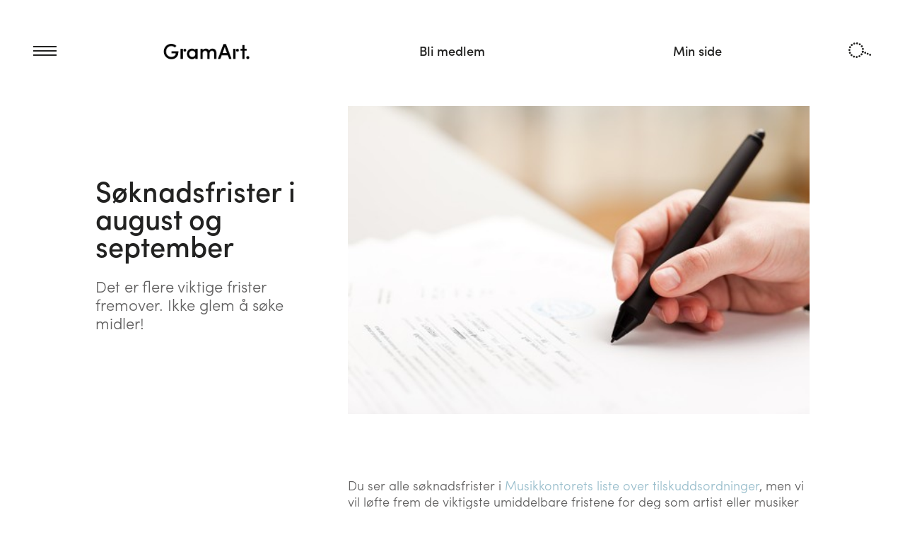

--- FILE ---
content_type: text/html; charset=UTF-8
request_url: https://www.gramart.no/mange-viktige-soknadsfrister/
body_size: 9073
content:
<!DOCTYPE html>
<html id="doc" xmlns="http://www.w3.org/1999/xhtml" lang="nb-NO">
<head>
<title>Mange viktige søknadsfrister - GramArt</title>
<script id="CookieConsent" src="https://policy.app.cookieinformation.com/uc.js" data-culture="NB" type="text/javascript"></script>
<!-- Google Tag Manager -->
<script>(function(w,d,s,l,i){w[l]=w[l]||[];w[l].push({'gtm.start':
new Date().getTime(),event:'gtm.js'});var f=d.getElementsByTagName(s)[0],
j=d.createElement(s),dl=l!='dataLayer'?'&l='+l:'';j.async=true;j.src=
'https://www.googletagmanager.com/gtm.js?id='+i+dl;f.parentNode.insertBefore(j,f);
})(window,document,'script','dataLayer','GTM-MSKF4KK');</script>
<!-- End Google Tag Manager -->

<link rel="pingback" href="https://www.gramart.no/xmlrpc.php">
<meta charset="UTF-8">
<meta http-equiv="X-UA-Compatible" content="IE=edge">
<meta name="viewport" id="myViewport" content="width=device-width,initial-scale=1.0">

<!--[if lte IE 9]>
<link href="/wp-content/themes/gramart/assets/css/animations-ie-fix.css" rel="stylesheet">
<![endif]-->

    <link rel="apple-touch-icon" sizes="57x57" href="/apple-icon-57x57.png">
<link rel="apple-touch-icon" sizes="60x60" href="/apple-icon-60x60.png">
<link rel="apple-touch-icon" sizes="72x72" href="/apple-icon-72x72.png">
<link rel="apple-touch-icon" sizes="76x76" href="/apple-icon-76x76.png">
<link rel="apple-touch-icon" sizes="114x114" href="/apple-icon-114x114.png">
<link rel="apple-touch-icon" sizes="120x120" href="/apple-icon-120x120.png">
<link rel="apple-touch-icon" sizes="144x144" href="/apple-icon-144x144.png">
<link rel="apple-touch-icon" sizes="152x152" href="/apple-icon-152x152.png">
<link rel="apple-touch-icon" sizes="180x180" href="/apple-icon-180x180.png">
<link rel="icon" type="image/png" sizes="192x192"  href="/android-icon-192x192.png">
<link rel="icon" type="image/png" sizes="32x32" href="/favicon-32x32.png">
<link rel="icon" type="image/png" sizes="96x96" href="/favicon-96x96.png">
<link rel="icon" type="image/png" sizes="16x16" href="/favicon-16x16.png">
<link rel="manifest" href="/manifest.json">
<meta name="msapplication-TileColor" content="#ffffff">
<meta name="msapplication-TileImage" content="/ms-icon-144x144.png">
<meta name="theme-color" content="#ffffff">

<script src="https://use.typekit.net/fer8yiv.js"></script>
<script>try{Typekit.load({ async: true });}catch(e){}</script>


    <meta name='robots' content='index, follow, max-image-preview:large, max-snippet:-1, max-video-preview:-1' />
	<style>img:is([sizes="auto" i], [sizes^="auto," i]) { contain-intrinsic-size: 3000px 1500px }</style>
	
	<!-- This site is optimized with the Yoast SEO plugin v25.3.1 - https://yoast.com/wordpress/plugins/seo/ -->
	<link rel="canonical" href="https://www.gramart.no/mange-viktige-soknadsfrister/" />
	<meta property="og:locale" content="nb_NO" />
	<meta property="og:type" content="article" />
	<meta property="og:title" content="Mange viktige søknadsfrister - GramArt" />
	<meta property="og:description" content="Det er flere viktige frister fremover. Ikke glem å søke midler!" />
	<meta property="og:url" content="https://www.gramart.no/mange-viktige-soknadsfrister/" />
	<meta property="og:site_name" content="GramArt" />
	<meta property="article:published_time" content="2022-08-16T12:33:36+00:00" />
	<meta property="article:modified_time" content="2023-10-02T11:41:13+00:00" />
	<meta property="og:image" content="https://www.gramart.no/wp-content/uploads/2016/02/christina-wocintechchat-com-R_W_9D-53lw-unsplash-1024x684.jpeg" />
	<meta property="og:image:width" content="1024" />
	<meta property="og:image:height" content="684" />
	<meta property="og:image:type" content="image/jpeg" />
	<meta name="author" content="Lasse Fosshaug" />
	<meta name="twitter:card" content="summary_large_image" />
	<meta name="twitter:label1" content="Written by" />
	<meta name="twitter:data1" content="Lasse Fosshaug" />
	<meta name="twitter:label2" content="Est. reading time" />
	<meta name="twitter:data2" content="1 minutt" />
	<script type="application/ld+json" class="yoast-schema-graph">{"@context":"https://schema.org","@graph":[{"@type":"WebPage","@id":"https://www.gramart.no/mange-viktige-soknadsfrister/","url":"https://www.gramart.no/mange-viktige-soknadsfrister/","name":"Mange viktige søknadsfrister - GramArt","isPartOf":{"@id":"https://www.gramart.no/#website"},"primaryImageOfPage":{"@id":"https://www.gramart.no/mange-viktige-soknadsfrister/#primaryimage"},"image":{"@id":"https://www.gramart.no/mange-viktige-soknadsfrister/#primaryimage"},"thumbnailUrl":"https://www.gramart.no/wp-content/uploads/2016/02/christina-wocintechchat-com-R_W_9D-53lw-unsplash.jpeg","datePublished":"2022-08-16T12:33:36+00:00","dateModified":"2023-10-02T11:41:13+00:00","author":{"@id":"https://www.gramart.no/#/schema/person/58979a33dc99622af95cbcbe72d5ddcb"},"breadcrumb":{"@id":"https://www.gramart.no/mange-viktige-soknadsfrister/#breadcrumb"},"inLanguage":"nb-NO","potentialAction":[{"@type":"ReadAction","target":["https://www.gramart.no/mange-viktige-soknadsfrister/"]}]},{"@type":"ImageObject","inLanguage":"nb-NO","@id":"https://www.gramart.no/mange-viktige-soknadsfrister/#primaryimage","url":"https://www.gramart.no/wp-content/uploads/2016/02/christina-wocintechchat-com-R_W_9D-53lw-unsplash.jpeg","contentUrl":"https://www.gramart.no/wp-content/uploads/2016/02/christina-wocintechchat-com-R_W_9D-53lw-unsplash.jpeg","width":6016,"height":4016,"caption":"Photo: christina wocintechchat"},{"@type":"BreadcrumbList","@id":"https://www.gramart.no/mange-viktige-soknadsfrister/#breadcrumb","itemListElement":[{"@type":"ListItem","position":1,"name":"Home","item":"https://www.gramart.no/"},{"@type":"ListItem","position":2,"name":"Mange viktige søknadsfrister"}]},{"@type":"WebSite","@id":"https://www.gramart.no/#website","url":"https://www.gramart.no/","name":"GramArt","description":"For næringsdrivende artister og musikere","potentialAction":[{"@type":"SearchAction","target":{"@type":"EntryPoint","urlTemplate":"https://www.gramart.no/?s={search_term_string}"},"query-input":{"@type":"PropertyValueSpecification","valueRequired":true,"valueName":"search_term_string"}}],"inLanguage":"nb-NO"},{"@type":"Person","@id":"https://www.gramart.no/#/schema/person/58979a33dc99622af95cbcbe72d5ddcb","name":"Lasse Fosshaug","image":{"@type":"ImageObject","inLanguage":"nb-NO","@id":"https://www.gramart.no/#/schema/person/image/","url":"https://secure.gravatar.com/avatar/f75081e3e6f132c84752259f63db3b0299f4e82d10dae39f4ba8b54c2baf2566?s=96&d=mm&r=g","contentUrl":"https://secure.gravatar.com/avatar/f75081e3e6f132c84752259f63db3b0299f4e82d10dae39f4ba8b54c2baf2566?s=96&d=mm&r=g","caption":"Lasse Fosshaug"},"sameAs":["http://gramart"],"url":"https://www.gramart.no/author/lassegramart-no/"}]}</script>
	<!-- / Yoast SEO plugin. -->


<link rel='dns-prefetch' href='//maps.googleapis.com' />
<link rel="alternate" type="application/rss+xml" title="GramArt &raquo; strøm" href="https://www.gramart.no/feed/" />
<link rel="alternate" type="application/rss+xml" title="GramArt &raquo; kommentarstrøm" href="https://www.gramart.no/comments/feed/" />
<link rel="alternate" type="application/rss+xml" title="GramArt &raquo; Mange viktige søknadsfrister kommentarstrøm" href="https://www.gramart.no/mange-viktige-soknadsfrister/feed/" />
<script type="text/javascript">
/* <![CDATA[ */
window._wpemojiSettings = {"baseUrl":"https:\/\/s.w.org\/images\/core\/emoji\/15.1.0\/72x72\/","ext":".png","svgUrl":"https:\/\/s.w.org\/images\/core\/emoji\/15.1.0\/svg\/","svgExt":".svg","source":{"concatemoji":"https:\/\/www.gramart.no\/wp-includes\/js\/wp-emoji-release.min.js?ver=6.8.1"}};
/*! This file is auto-generated */
!function(i,n){var o,s,e;function c(e){try{var t={supportTests:e,timestamp:(new Date).valueOf()};sessionStorage.setItem(o,JSON.stringify(t))}catch(e){}}function p(e,t,n){e.clearRect(0,0,e.canvas.width,e.canvas.height),e.fillText(t,0,0);var t=new Uint32Array(e.getImageData(0,0,e.canvas.width,e.canvas.height).data),r=(e.clearRect(0,0,e.canvas.width,e.canvas.height),e.fillText(n,0,0),new Uint32Array(e.getImageData(0,0,e.canvas.width,e.canvas.height).data));return t.every(function(e,t){return e===r[t]})}function u(e,t,n){switch(t){case"flag":return n(e,"\ud83c\udff3\ufe0f\u200d\u26a7\ufe0f","\ud83c\udff3\ufe0f\u200b\u26a7\ufe0f")?!1:!n(e,"\ud83c\uddfa\ud83c\uddf3","\ud83c\uddfa\u200b\ud83c\uddf3")&&!n(e,"\ud83c\udff4\udb40\udc67\udb40\udc62\udb40\udc65\udb40\udc6e\udb40\udc67\udb40\udc7f","\ud83c\udff4\u200b\udb40\udc67\u200b\udb40\udc62\u200b\udb40\udc65\u200b\udb40\udc6e\u200b\udb40\udc67\u200b\udb40\udc7f");case"emoji":return!n(e,"\ud83d\udc26\u200d\ud83d\udd25","\ud83d\udc26\u200b\ud83d\udd25")}return!1}function f(e,t,n){var r="undefined"!=typeof WorkerGlobalScope&&self instanceof WorkerGlobalScope?new OffscreenCanvas(300,150):i.createElement("canvas"),a=r.getContext("2d",{willReadFrequently:!0}),o=(a.textBaseline="top",a.font="600 32px Arial",{});return e.forEach(function(e){o[e]=t(a,e,n)}),o}function t(e){var t=i.createElement("script");t.src=e,t.defer=!0,i.head.appendChild(t)}"undefined"!=typeof Promise&&(o="wpEmojiSettingsSupports",s=["flag","emoji"],n.supports={everything:!0,everythingExceptFlag:!0},e=new Promise(function(e){i.addEventListener("DOMContentLoaded",e,{once:!0})}),new Promise(function(t){var n=function(){try{var e=JSON.parse(sessionStorage.getItem(o));if("object"==typeof e&&"number"==typeof e.timestamp&&(new Date).valueOf()<e.timestamp+604800&&"object"==typeof e.supportTests)return e.supportTests}catch(e){}return null}();if(!n){if("undefined"!=typeof Worker&&"undefined"!=typeof OffscreenCanvas&&"undefined"!=typeof URL&&URL.createObjectURL&&"undefined"!=typeof Blob)try{var e="postMessage("+f.toString()+"("+[JSON.stringify(s),u.toString(),p.toString()].join(",")+"));",r=new Blob([e],{type:"text/javascript"}),a=new Worker(URL.createObjectURL(r),{name:"wpTestEmojiSupports"});return void(a.onmessage=function(e){c(n=e.data),a.terminate(),t(n)})}catch(e){}c(n=f(s,u,p))}t(n)}).then(function(e){for(var t in e)n.supports[t]=e[t],n.supports.everything=n.supports.everything&&n.supports[t],"flag"!==t&&(n.supports.everythingExceptFlag=n.supports.everythingExceptFlag&&n.supports[t]);n.supports.everythingExceptFlag=n.supports.everythingExceptFlag&&!n.supports.flag,n.DOMReady=!1,n.readyCallback=function(){n.DOMReady=!0}}).then(function(){return e}).then(function(){var e;n.supports.everything||(n.readyCallback(),(e=n.source||{}).concatemoji?t(e.concatemoji):e.wpemoji&&e.twemoji&&(t(e.twemoji),t(e.wpemoji)))}))}((window,document),window._wpemojiSettings);
/* ]]> */
</script>
<link rel='stylesheet' id='siteman-elements-styles-css' href='https://www.gramart.no/wp-content/plugins/siteman-elements/assets/css/siteman-elements.css?ver=6.8.1' type='text/css' media='screen' />
<link rel='stylesheet' id='font-awesome-css' href='https://www.gramart.no/wp-content/plugins/siteman-elements/assets/css/font-awesome.css?ver=6.8.1' type='text/css' media='all' />
<link rel='stylesheet' id='magnific-popup-css' href='https://www.gramart.no/wp-content/plugins/siteman-elements/assets/css/magnific-popup.css?ver=6.8.1' type='text/css' media='screen' />
<style id='wp-emoji-styles-inline-css' type='text/css'>

	img.wp-smiley, img.emoji {
		display: inline !important;
		border: none !important;
		box-shadow: none !important;
		height: 1em !important;
		width: 1em !important;
		margin: 0 0.07em !important;
		vertical-align: -0.1em !important;
		background: none !important;
		padding: 0 !important;
	}
</style>
<link rel='stylesheet' id='wp-block-library-css' href='https://www.gramart.no/wp-includes/css/dist/block-library/style.min.css?ver=6.8.1' type='text/css' media='all' />
<style id='classic-theme-styles-inline-css' type='text/css'>
/*! This file is auto-generated */
.wp-block-button__link{color:#fff;background-color:#32373c;border-radius:9999px;box-shadow:none;text-decoration:none;padding:calc(.667em + 2px) calc(1.333em + 2px);font-size:1.125em}.wp-block-file__button{background:#32373c;color:#fff;text-decoration:none}
</style>
<style id='global-styles-inline-css' type='text/css'>
:root{--wp--preset--aspect-ratio--square: 1;--wp--preset--aspect-ratio--4-3: 4/3;--wp--preset--aspect-ratio--3-4: 3/4;--wp--preset--aspect-ratio--3-2: 3/2;--wp--preset--aspect-ratio--2-3: 2/3;--wp--preset--aspect-ratio--16-9: 16/9;--wp--preset--aspect-ratio--9-16: 9/16;--wp--preset--color--black: #000000;--wp--preset--color--cyan-bluish-gray: #abb8c3;--wp--preset--color--white: #ffffff;--wp--preset--color--pale-pink: #f78da7;--wp--preset--color--vivid-red: #cf2e2e;--wp--preset--color--luminous-vivid-orange: #ff6900;--wp--preset--color--luminous-vivid-amber: #fcb900;--wp--preset--color--light-green-cyan: #7bdcb5;--wp--preset--color--vivid-green-cyan: #00d084;--wp--preset--color--pale-cyan-blue: #8ed1fc;--wp--preset--color--vivid-cyan-blue: #0693e3;--wp--preset--color--vivid-purple: #9b51e0;--wp--preset--gradient--vivid-cyan-blue-to-vivid-purple: linear-gradient(135deg,rgba(6,147,227,1) 0%,rgb(155,81,224) 100%);--wp--preset--gradient--light-green-cyan-to-vivid-green-cyan: linear-gradient(135deg,rgb(122,220,180) 0%,rgb(0,208,130) 100%);--wp--preset--gradient--luminous-vivid-amber-to-luminous-vivid-orange: linear-gradient(135deg,rgba(252,185,0,1) 0%,rgba(255,105,0,1) 100%);--wp--preset--gradient--luminous-vivid-orange-to-vivid-red: linear-gradient(135deg,rgba(255,105,0,1) 0%,rgb(207,46,46) 100%);--wp--preset--gradient--very-light-gray-to-cyan-bluish-gray: linear-gradient(135deg,rgb(238,238,238) 0%,rgb(169,184,195) 100%);--wp--preset--gradient--cool-to-warm-spectrum: linear-gradient(135deg,rgb(74,234,220) 0%,rgb(151,120,209) 20%,rgb(207,42,186) 40%,rgb(238,44,130) 60%,rgb(251,105,98) 80%,rgb(254,248,76) 100%);--wp--preset--gradient--blush-light-purple: linear-gradient(135deg,rgb(255,206,236) 0%,rgb(152,150,240) 100%);--wp--preset--gradient--blush-bordeaux: linear-gradient(135deg,rgb(254,205,165) 0%,rgb(254,45,45) 50%,rgb(107,0,62) 100%);--wp--preset--gradient--luminous-dusk: linear-gradient(135deg,rgb(255,203,112) 0%,rgb(199,81,192) 50%,rgb(65,88,208) 100%);--wp--preset--gradient--pale-ocean: linear-gradient(135deg,rgb(255,245,203) 0%,rgb(182,227,212) 50%,rgb(51,167,181) 100%);--wp--preset--gradient--electric-grass: linear-gradient(135deg,rgb(202,248,128) 0%,rgb(113,206,126) 100%);--wp--preset--gradient--midnight: linear-gradient(135deg,rgb(2,3,129) 0%,rgb(40,116,252) 100%);--wp--preset--font-size--small: 13px;--wp--preset--font-size--medium: 20px;--wp--preset--font-size--large: 36px;--wp--preset--font-size--x-large: 42px;--wp--preset--spacing--20: 0.44rem;--wp--preset--spacing--30: 0.67rem;--wp--preset--spacing--40: 1rem;--wp--preset--spacing--50: 1.5rem;--wp--preset--spacing--60: 2.25rem;--wp--preset--spacing--70: 3.38rem;--wp--preset--spacing--80: 5.06rem;--wp--preset--shadow--natural: 6px 6px 9px rgba(0, 0, 0, 0.2);--wp--preset--shadow--deep: 12px 12px 50px rgba(0, 0, 0, 0.4);--wp--preset--shadow--sharp: 6px 6px 0px rgba(0, 0, 0, 0.2);--wp--preset--shadow--outlined: 6px 6px 0px -3px rgba(255, 255, 255, 1), 6px 6px rgba(0, 0, 0, 1);--wp--preset--shadow--crisp: 6px 6px 0px rgba(0, 0, 0, 1);}:where(.is-layout-flex){gap: 0.5em;}:where(.is-layout-grid){gap: 0.5em;}body .is-layout-flex{display: flex;}.is-layout-flex{flex-wrap: wrap;align-items: center;}.is-layout-flex > :is(*, div){margin: 0;}body .is-layout-grid{display: grid;}.is-layout-grid > :is(*, div){margin: 0;}:where(.wp-block-columns.is-layout-flex){gap: 2em;}:where(.wp-block-columns.is-layout-grid){gap: 2em;}:where(.wp-block-post-template.is-layout-flex){gap: 1.25em;}:where(.wp-block-post-template.is-layout-grid){gap: 1.25em;}.has-black-color{color: var(--wp--preset--color--black) !important;}.has-cyan-bluish-gray-color{color: var(--wp--preset--color--cyan-bluish-gray) !important;}.has-white-color{color: var(--wp--preset--color--white) !important;}.has-pale-pink-color{color: var(--wp--preset--color--pale-pink) !important;}.has-vivid-red-color{color: var(--wp--preset--color--vivid-red) !important;}.has-luminous-vivid-orange-color{color: var(--wp--preset--color--luminous-vivid-orange) !important;}.has-luminous-vivid-amber-color{color: var(--wp--preset--color--luminous-vivid-amber) !important;}.has-light-green-cyan-color{color: var(--wp--preset--color--light-green-cyan) !important;}.has-vivid-green-cyan-color{color: var(--wp--preset--color--vivid-green-cyan) !important;}.has-pale-cyan-blue-color{color: var(--wp--preset--color--pale-cyan-blue) !important;}.has-vivid-cyan-blue-color{color: var(--wp--preset--color--vivid-cyan-blue) !important;}.has-vivid-purple-color{color: var(--wp--preset--color--vivid-purple) !important;}.has-black-background-color{background-color: var(--wp--preset--color--black) !important;}.has-cyan-bluish-gray-background-color{background-color: var(--wp--preset--color--cyan-bluish-gray) !important;}.has-white-background-color{background-color: var(--wp--preset--color--white) !important;}.has-pale-pink-background-color{background-color: var(--wp--preset--color--pale-pink) !important;}.has-vivid-red-background-color{background-color: var(--wp--preset--color--vivid-red) !important;}.has-luminous-vivid-orange-background-color{background-color: var(--wp--preset--color--luminous-vivid-orange) !important;}.has-luminous-vivid-amber-background-color{background-color: var(--wp--preset--color--luminous-vivid-amber) !important;}.has-light-green-cyan-background-color{background-color: var(--wp--preset--color--light-green-cyan) !important;}.has-vivid-green-cyan-background-color{background-color: var(--wp--preset--color--vivid-green-cyan) !important;}.has-pale-cyan-blue-background-color{background-color: var(--wp--preset--color--pale-cyan-blue) !important;}.has-vivid-cyan-blue-background-color{background-color: var(--wp--preset--color--vivid-cyan-blue) !important;}.has-vivid-purple-background-color{background-color: var(--wp--preset--color--vivid-purple) !important;}.has-black-border-color{border-color: var(--wp--preset--color--black) !important;}.has-cyan-bluish-gray-border-color{border-color: var(--wp--preset--color--cyan-bluish-gray) !important;}.has-white-border-color{border-color: var(--wp--preset--color--white) !important;}.has-pale-pink-border-color{border-color: var(--wp--preset--color--pale-pink) !important;}.has-vivid-red-border-color{border-color: var(--wp--preset--color--vivid-red) !important;}.has-luminous-vivid-orange-border-color{border-color: var(--wp--preset--color--luminous-vivid-orange) !important;}.has-luminous-vivid-amber-border-color{border-color: var(--wp--preset--color--luminous-vivid-amber) !important;}.has-light-green-cyan-border-color{border-color: var(--wp--preset--color--light-green-cyan) !important;}.has-vivid-green-cyan-border-color{border-color: var(--wp--preset--color--vivid-green-cyan) !important;}.has-pale-cyan-blue-border-color{border-color: var(--wp--preset--color--pale-cyan-blue) !important;}.has-vivid-cyan-blue-border-color{border-color: var(--wp--preset--color--vivid-cyan-blue) !important;}.has-vivid-purple-border-color{border-color: var(--wp--preset--color--vivid-purple) !important;}.has-vivid-cyan-blue-to-vivid-purple-gradient-background{background: var(--wp--preset--gradient--vivid-cyan-blue-to-vivid-purple) !important;}.has-light-green-cyan-to-vivid-green-cyan-gradient-background{background: var(--wp--preset--gradient--light-green-cyan-to-vivid-green-cyan) !important;}.has-luminous-vivid-amber-to-luminous-vivid-orange-gradient-background{background: var(--wp--preset--gradient--luminous-vivid-amber-to-luminous-vivid-orange) !important;}.has-luminous-vivid-orange-to-vivid-red-gradient-background{background: var(--wp--preset--gradient--luminous-vivid-orange-to-vivid-red) !important;}.has-very-light-gray-to-cyan-bluish-gray-gradient-background{background: var(--wp--preset--gradient--very-light-gray-to-cyan-bluish-gray) !important;}.has-cool-to-warm-spectrum-gradient-background{background: var(--wp--preset--gradient--cool-to-warm-spectrum) !important;}.has-blush-light-purple-gradient-background{background: var(--wp--preset--gradient--blush-light-purple) !important;}.has-blush-bordeaux-gradient-background{background: var(--wp--preset--gradient--blush-bordeaux) !important;}.has-luminous-dusk-gradient-background{background: var(--wp--preset--gradient--luminous-dusk) !important;}.has-pale-ocean-gradient-background{background: var(--wp--preset--gradient--pale-ocean) !important;}.has-electric-grass-gradient-background{background: var(--wp--preset--gradient--electric-grass) !important;}.has-midnight-gradient-background{background: var(--wp--preset--gradient--midnight) !important;}.has-small-font-size{font-size: var(--wp--preset--font-size--small) !important;}.has-medium-font-size{font-size: var(--wp--preset--font-size--medium) !important;}.has-large-font-size{font-size: var(--wp--preset--font-size--large) !important;}.has-x-large-font-size{font-size: var(--wp--preset--font-size--x-large) !important;}
:where(.wp-block-post-template.is-layout-flex){gap: 1.25em;}:where(.wp-block-post-template.is-layout-grid){gap: 1.25em;}
:where(.wp-block-columns.is-layout-flex){gap: 2em;}:where(.wp-block-columns.is-layout-grid){gap: 2em;}
:root :where(.wp-block-pullquote){font-size: 1.5em;line-height: 1.6;}
</style>
<link rel='stylesheet' id='theme-style-css' href='https://www.gramart.no/wp-content/themes/gramart/style.css?ver=6.8.1' type='text/css' media='all' />
<link rel='stylesheet' id='theme-base-styles-css' href='https://www.gramart.no/wp-content/themes/gramart/assets/css/theme.css?ver=6.8.1' type='text/css' media='all' />
<link rel='stylesheet' id='css3-animate-it-css' href='https://www.gramart.no/wp-content/themes/gramart/assets/css/animations.css?ver=6.8.1' type='text/css' media='all' />
<link rel='stylesheet' id='gramart-parcel-css' href='https://www.gramart.no/wp-content/themes/gramart/dist/index.css?ver=1669023557' type='text/css' media='all' />
<link rel='stylesheet' id='js_composer_front-css' href='https://www.gramart.no/wp-content/plugins/js_composer/assets/css/js_composer.min.css?ver=8.5' type='text/css' media='all' />
<script type="text/javascript" src="https://www.gramart.no/wp-includes/js/jquery/jquery.min.js?ver=3.7.1" id="jquery-core-js"></script>
<script type="text/javascript" src="https://www.gramart.no/wp-includes/js/jquery/jquery-migrate.min.js?ver=3.4.1" id="jquery-migrate-js"></script>
<script type="text/javascript" src="https://maps.googleapis.com/maps/api/js?v=3.exp&amp;sensor=false&amp;key=AIzaSyC-hS95NbgNvhFNu1HhuRJUOtkGMJN2daE&amp;ver=6.8.1" id="google-maps-js"></script>
<script type="text/javascript" src="https://www.gramart.no/wp-content/plugins/siteman-elements//assets/js/markerclusterer.js?ver=6.8.1" id="google-cluster-js"></script>
<script type="text/javascript" src="https://www.gramart.no/wp-content/plugins/siteman-elements/assets/js/siteman-elements.js?ver=6.8.1" id="siteman-elements-js-js"></script>
<script></script><link rel="https://api.w.org/" href="https://www.gramart.no/wp-json/" /><link rel="alternate" title="JSON" type="application/json" href="https://www.gramart.no/wp-json/wp/v2/posts/5267" /><link rel="EditURI" type="application/rsd+xml" title="RSD" href="https://www.gramart.no/xmlrpc.php?rsd" />
<meta name="generator" content="WordPress 6.8.1" />
<link rel='shortlink' href='https://www.gramart.no/?p=5267' />
<link rel="alternate" title="oEmbed (JSON)" type="application/json+oembed" href="https://www.gramart.no/wp-json/oembed/1.0/embed?url=https%3A%2F%2Fwww.gramart.no%2Fmange-viktige-soknadsfrister%2F" />
<link rel="alternate" title="oEmbed (XML)" type="text/xml+oembed" href="https://www.gramart.no/wp-json/oembed/1.0/embed?url=https%3A%2F%2Fwww.gramart.no%2Fmange-viktige-soknadsfrister%2F&#038;format=xml" />
    <script type="text/javascript">
        var sitemanajaxurl = '/wp-admin/admin-ajax.php';
    </script>
    <meta name="generator" content="Powered by WPBakery Page Builder - drag and drop page builder for WordPress."/>
<link rel="icon" href="https://www.gramart.no/wp-content/uploads/2024/12/cropped-favicon-32x32.jpg" sizes="32x32" />
<link rel="icon" href="https://www.gramart.no/wp-content/uploads/2024/12/cropped-favicon-192x192.jpg" sizes="192x192" />
<link rel="apple-touch-icon" href="https://www.gramart.no/wp-content/uploads/2024/12/cropped-favicon-180x180.jpg" />
<meta name="msapplication-TileImage" content="https://www.gramart.no/wp-content/uploads/2024/12/cropped-favicon-270x270.jpg" />
<noscript><style> .wpb_animate_when_almost_visible { opacity: 1; }</style></noscript>
<script type='text/javascript'> (function (d) { var apc = d.createElement('script'), fs; apc.type = 'text/javascript'; apc.charset = 'UTF-8'; apc.async = true; apc.src = 'https://static.ws.apsis.one/live/p/1499/183fb674.js'; fs = d.getElementsByTagName('script')[0]; fs.parentNode.insertBefore(apc, fs); })(document); </script>

</head>
<body class="wp-singular post-template-default single single-post postid-5267 single-format-standard wp-theme-gramart wpb-js-composer js-comp-ver-8.5 vc_responsive">
<!-- Google Tag Manager (noscript) -->
<noscript><iframe src="https://www.googletagmanager.com/ns.html?id=GTM-MSKF4KK" height="0" width="0" style="display:none;visibility:hidden"></iframe></noscript>
<!-- End Google Tag Manager (noscript) -->


	<div id="wrapper">
        <nav id="primary-nav" class="menu-hovedmeny-container"><ul id="primary-menu" class="primary-menu"><li id="menu-item-25" class="menu-item menu-item-type-post_type menu-item-object-page menu-item-25"><a href="https://www.gramart.no/om-gramart/">Om oss</a></li>
<li id="menu-item-24" class="menu-item menu-item-type-post_type menu-item-object-page menu-item-24"><a href="https://www.gramart.no/medlemsfordeler/">Medlemsfordeler</a></li>
<li id="menu-item-390" class="menu-item menu-item-type-custom menu-item-object-custom menu-item-390"><a href="/bli-medlem">Bli medlem</a></li>
<li id="menu-item-4745" class="menu-item menu-item-type-custom menu-item-object-custom menu-item-4745"><a href="https://www.artistfellesskapet.no/">Artistfellesskapet</a></li>
<li id="menu-item-22" class="menu-item menu-item-type-post_type menu-item-object-page menu-item-22"><a href="https://www.gramart.no/vi-mener/">Vi mener</a></li>
<li id="menu-item-21" class="menu-item menu-item-type-post_type menu-item-object-page menu-item-21"><a href="https://www.gramart.no/aktuelt/">Aktuelt</a></li>
<li id="menu-item-20" class="menu-item menu-item-type-post_type menu-item-object-page menu-item-20"><a href="https://www.gramart.no/kontakt-oss/">Kontakt oss</a></li>
<li id="menu-item-5359" class="menu-item menu-item-type-custom menu-item-object-custom menu-item-5359"><a href="https://www.gramart.no/soknadskalender/">Søknadskalender</a></li>
<li id="menu-item-391" class="menu-item menu-item-type-custom menu-item-object-custom menu-item-391"><a href="/min-side">Logg inn</a></li>
</ul></nav>    

        <div id="fixed_topper">
            <a id="menu-toggle" title="Toggle meny" href="#">
                <i class="menu-bars">
                    <span></span>
                </i>
            </a>

            <a id="mobile-logo" title="GramArt" href="https://www.gramart.no" class="mobile-only"><span></span></a>

            <a id="search-toggle" href="#">
                <i class="search-icon">
                    <span></span>
                </i>
            </a>

        </div>
		        <div id="inner-wrapper">


            <header id="site-header">

                <div class="header-inner">

                    <a id="logo" title="GramArt" href="https://www.gramart.no"><span></span></a>

                    <nav class="menu-header-container" id="secondary-nav">
                        <ul class="secondary-menu" id="secondary-menu">
                                                        <li class="menu-item menu-item-type-custom menu-item-object-custom menu-item-28" id="menu-item-28">
                                <a href="/bli-medlem">Bli medlem</a>
                            </li>
							<li class="menu-item menu-item-type-custom menu-item-object-custom menu-item-29" id="menu-item-29">
								<a href="/min-side">Min side</a>
                            </li>
                                                    </ul>
                    </nav>

                    <!--<nav id="secondary-nav" class="menu-header-container"><ul id="secondary-menu" class="secondary-menu"><li id="menu-item-28" class="menu-item menu-item-type-custom menu-item-object-custom menu-item-28"><a href="/bli-medlem">Bli medlem</a></li>
<li id="menu-item-29" class="menu-item menu-item-type-custom menu-item-object-custom menu-item-29"><a href="/min-side">Logg inn</a></li>
</ul></nav>!-->

                </div>

            </header>


            <div id="content">

       

    <div class="inner-content">

        <div class="row">
            <div class="small-12 medium-12 large-12 columns">

                <div class="wpb-content-wrapper"><div class="vc_row wpb_row vc_row-fluid animatedParent banner-layout"><div class="inner-row "><div class="wpb_column vc_column_container vc_col-sm-12 vc_col-lg-4 vc_col-md-4"><div class="vc_column-inner"><div class="wpb_wrapper">
	<div class="wpb_text_column wpb_content_element" >
		<div class="wpb_wrapper">
			<h1>Søknadsfrister i august og september</h1>

		</div>
	</div>

	<div class="wpb_text_column wpb_content_element" >
		<div class="wpb_wrapper">
			<h2>Det er flere viktige frister fremover. Ikke glem å søke midler!</h2>

		</div>
	</div>
</div></div></div><div class="wpb_column vc_column_container vc_col-sm-12 vc_col-lg-8 vc_col-md-8"><div class="vc_column-inner"><div class="wpb_wrapper">
    <div class="siteman-retina-image align- stretched-image">
                <img fetchpriority="high" decoding="async" src="https://www.gramart.no/wp-content/uploads/2018/11/Søknadsskjema-og-penn-500x334_c.jpg" class=""  alt="" width="500" height="334" />        <span class="foto-credit"></span>
                    </div>

    </div></div></div></div></div><div class="vc_row wpb_row vc_row-fluid animatedParent"><div class="inner-row "><div class="wpb_column vc_column_container vc_col-sm-12 vc_col-lg-4 vc_col-md-4"><div class="vc_column-inner"><div class="wpb_wrapper"></div></div></div><div class="wpb_column vc_column_container vc_col-sm-12 vc_col-lg-8 vc_col-md-8"><div class="vc_column-inner"><div class="wpb_wrapper">
	<div class="wpb_text_column wpb_content_element" >
		<div class="wpb_wrapper">
			<p>Du ser alle søknadsfrister i <a href="https://www.musikkontoret.no/tilskuddsordninger" target="_blank" rel="noopener">Musikkontorets liste over tilskuddsordninger</a>, men vi vil løfte frem de viktigste umiddelbare fristene for deg som artist eller musiker her:</p>
<ul>
<li><a href="https://www.ffuk.no/soeknadsfrister.390882.no.html?utm_campaign=mentorordningen&amp;utm_source=nyhetsbrev0801&amp;utm_medium=nyhetsbrev0801" target="_blank" rel="noopener">18. august: FFUK (innspillingsstøtte)</a></li>
<li><a href="https://www.ffuk.no/soeknadsfrister.390882.no.html?utm_campaign=mentorordningen&amp;utm_source=nyhetsbrev0801&amp;utm_medium=nyhetsbrev0801" target="_blank" rel="noopener">23. august: FFUK (prosjektstøtte, reise- og etterutdanningsstipend)</a></li>
<li><a href="https://nordnorsk.jazzinorge.no/soknadsskjema/?utm_campaign=mentorordningen&amp;utm_source=nyhetsbrev0801&amp;utm_medium=nyhetsbrev0801" target="_blank" rel="noopener">1. september: Nordnorsk Jazzsenter (Innspillingsstøtte for musikere bosatt i Nord-Norge, turné- prosjektstøtte Nord-Norge)</a></li>
<li><a href="https://musicnorway.no/tilskudd/reisetilskudd?utm_campaign=mentorordningen&amp;utm_source=nyhetsbrev0801&amp;utm_medium=nyhetsbrev0801" target="_blank" rel="noopener">1. september: Music Norway (reisetilskudd, markedsføringstilskudd)</a></li>
<li><a href="https://www.kulturradet.no/kalender/hendelse/-/soknadsfrist-alle-tilskuddsordninger-i-fond-for-lyd-og-bilde?utm_campaign=mentorordningen&amp;utm_source=nyhetsbrev0801&amp;utm_medium=nyhetsbrev0801" target="_blank" rel="noopener">2. september: FFLB, alle ordninger</a></li>
</ul>
<p>&nbsp;</p>

		</div>
	</div>
</div></div></div></div></div>
</div>
                <div class="navigation">
                    <a href="https://www.gramart.no/na-kan-du-soke-mentororningen/" rel="prev">Forrige</a> <a href="https://www.gramart.no/gramart-pa-bylarm-5/" rel="next">Neste</a>                </div>
            </div>
        </div>
    </div>



    </div><!-- / #content -->

        </div>
    		<footer id="site-footer">
    
    			<div class="row">
    
				
				<div class="small-12 medium-4 large-4 columns">

                    <p>
                        <a href="https://www.facebook.com/artistorganisasjonen" title="" target="_blank">Facebook</a><br />
                        <a href="https://twitter.com/gramart_artist" title="" target="_blank">Twitter</a><br />
                        <a href="https://www.instagram.com/gramart_artist/" title="" target="_blank">instagram</a>
                    </p>

                    <!--<ul class="social">
                        <li class="facebook">
                            <a href="https://www.facebook.com/artistorganisasjonen" title="" target="_blank">Facebook</a>
                        </li>
                        <li class="twitter">
                            <a href="https://twitter.com/gramart_artist" title="" target="_blank">Twitter</a>
                        </li>
                        <li class="instagram">
                            <a href="https://www.instagram.com/gramart_artist/" title="" target="_blank">instagram</a>
                        </li>
                    </ul>!-->

				</div>

                <div class="small-12 medium-4 large-4 columns">

                    <p style="float: left;">
                        St. Olavsgate 28, 0166 OSLO<br />
                        <a href="mailto:gramart@gramart.no" title="">gramart@gramart.no</a><br />
                        <a href="tel:004722005650">+47 22 00 56 50</a>
                    </p>

                </div>

                <div class="small-12 medium-4 large-4 columns">

                    <div id="credits">
                        <div class="text-center">
                            <a href="http://www.siteman.no" title="Siteman Wordpress Framework" target="_blank" class="logo-siteman">
                                <span>Wordpress fra Siteman</span>
                            </a>
                        </div>
                    </div>

                </div>
				
			</div>
			
		</footer>


	</div><!-- / #wrapper -->

    <div id="search-modal" class="modal-overlay">

        <a href="#" class="close-modal" id="close-modal">
            <i class="close-icon">
                <span></span>
            </i>
        </a>

        <div class="row">
            <div class="small-12 large-12 columns">
                <div class="modal-content modal-content-search">

                    <section class="searchform">
                        <form method="get" id="search-form" action="/index.php">
                            <input type="text" value="" name="s" id="search" placeholder="S&oslash;k p&aring; GramArt" />
                        </form>
                    </section>

                    <section id="searchresults"></section>

                </div>
            </div>
        </div>

    </div>

    <script type="speculationrules">
{"prefetch":[{"source":"document","where":{"and":[{"href_matches":"\/*"},{"not":{"href_matches":["\/wp-*.php","\/wp-admin\/*","\/wp-content\/uploads\/*","\/wp-content\/*","\/wp-content\/plugins\/*","\/wp-content\/themes\/gramart\/*","\/*\\?(.+)"]}},{"not":{"selector_matches":"a[rel~=\"nofollow\"]"}},{"not":{"selector_matches":".no-prefetch, .no-prefetch a"}}]},"eagerness":"conservative"}]}
</script>
<script type="text/html" id="wpb-modifications"> window.wpbCustomElement = 1; </script><script type="text/javascript" src="https://www.gramart.no/wp-content/plugins/siteman-elements/assets/js/jquery.magnific-popup.js?ver=6.8.1" id="magnific-js"></script>
<script type="text/javascript" src="https://www.gramart.no/wp-content/plugins/siteman-elements/assets/js/owl.carousel.min.js?ver=2.4" id="owl-carousel-js"></script>
<script type="text/javascript" src="https://www.gramart.no/wp-content/themes/gramart/assets/js/css3-animate-it.min.js?ver=6.8.1" id="css3-animate-it-js"></script>
<script type="text/javascript" src="https://www.gramart.no/wp-content/themes/gramart/assets/js/custom.forms.jquery.js?ver=6.8.1" id="custom-forms-js"></script>
<script type="text/javascript" src="https://www.gramart.no/wp-content/themes/gramart/assets/js/foundation.min.js?ver=6.8.1" id="foundation-core-js"></script>
<script type="text/javascript" src="https://www.gramart.no/wp-content/themes/gramart/assets/js/jquery.sticky.js?ver=6.8.1" id="sticky-js"></script>
<script type="text/javascript" src="https://www.gramart.no/wp-content/themes/gramart/assets/js/theme-scripts.js?ver=6.8.1" id="theme-scripts-js"></script>
<script type="text/javascript" src="https://www.gramart.no/wp-content/themes/gramart/assets/js/portal.js?ver=6.8.1" id="portal-js"></script>
<script type="text/javascript" src="https://www.gramart.no/wp-content/themes/gramart/dist/index.js?ver=1648544538" id="gramart-parcel-js"></script>
<script type="text/javascript" src="https://www.gramart.no/wp-content/plugins/js_composer/assets/js/dist/js_composer_front.min.js?ver=8.5" id="wpb_composer_front_js-js"></script>
<script></script>
        </body>
</html>

<!--
Performance optimized by W3 Total Cache. Learn more: https://www.boldgrid.com/w3-total-cache/

Page Caching using Disk: Enhanced 
Database Caching using Redis

Served from: www.gramart.no @ 2026-01-22 07:23:14 by W3 Total Cache
-->

--- FILE ---
content_type: text/css
request_url: https://www.gramart.no/wp-content/plugins/siteman-elements/assets/css/siteman-elements.css?ver=6.8.1
body_size: 9029
content:
.clearfix,.siteman-download-box{zoom:1}.clearfix:before,.siteman-download-box:before,.clearfix:after,.siteman-download-box:after{content:"\0020";display:block;height:0;overflow:hidden}.clearfix:after,.siteman-download-box:after{clear:both}.widget_siteman_tabs_widget{margin-bottom:0 !important}.siteman-toggle{margin:0 0 4px 0;border:1px solid #e4e4e4;background:#fafafa;-moz-border-radius:2px;-webkit-border-radius:2px;border-radius:2px}.siteman-toggle .siteman-toggle-title{display:block;padding:15px 10px 15px 15px;cursor:pointer;outline:none;position:relative;font-weight:bold;line-height:1}.siteman-toggle .siteman-toggle-title i{position:absolute;top:50%;margin-top:-6px;left:20px}.siteman-toggle .siteman-toggle-title.active{background:#fff}.siteman-toggle .siteman-toggle-title .siteman-toggle-title:hover{border:1px solid #c5c5c5}.siteman-toggle .siteman-toggle-title.siteman-toggle-icon{padding-left:45px}.siteman-toggle .siteman-toggle-title::after{content:'\f107';font-family:FontAwesome !important;position:absolute;font-weight:400 !important;right:15px;top:50%;margin-top:-7px;font-size:14px}.siteman-toggle .siteman-toggle-title.active::after{content:'\f106'}.siteman-toggle-inner{padding:0px 15px 15px 15px;border-top:none;display:none;line-height:inherit;background:#fff}.siteman-toggle-inner p:last-child{margin-bottom:0}.siteman-toggle .ui-state-active .ui-icon{background:url(images/toggles/toggle-open.png) no-repeat}.zilla-clearfix:before,.zilla-clearfix:after{content:"";display:table}.zilla-clearfix:after{clear:both}.zilla-clearfix{zoom:1}.widget_siteman_alert_widget{margin-bottom:0 !important}.siteman-alert{box-sizing:border-box;border:1px solid #eee;background:#fafafa;-moz-border-radius:2px;-webkit-border-radius:2px;border-radius:2px;padding:0.7em 1em;margin:0 0 10px 0;line-height:1.4em}.siteman-alert p:last-child{margin-bottom:0}.siteman-alert i{margin-right:8px}.siteman-alert.siteman-alert-white{background:#fff;border:1px solid #dfdfdf;color:#505050}.siteman-alert.siteman-alert-red{background:#ffe6e3;border:1px solid #f2c3bf;color:#bf210e}.siteman-alert.siteman-alert-yellow{background:#fff7d6;border:1px solid #e9d477;color:#956433}.siteman-alert.siteman-alert-green{background:#edfdd3;border:1px solid #c4dba0;color:#657e3c}.siteman-alert.siteman-alert-grey{background:#fbfbfb;border:1px solid #dfdfdf;color:#373737}.siteman-alert.siteman-alert-blue{background:#e8ecf4;border:1px solid #b3c0dd;color:#6b768e}.siteman-button{position:relative;text-decoration:none;display:inline-block;padding:8px 12px;margin-bottom:20px;text-align:center;-moz-border-radius:2px;-webkit-border-radius:2px;border-radius:2px;color:#fff;background:#303030;box-sizing:border-box !important;display:inline-block;line-height:13px;color:#fff;text-decoration:none;font-weight:bold}.siteman-button:hover{background:#3d3d3d;color:#969696}.siteman-button:active{-moz-box-shadow:0px 0px 0px #232323;-webkit-box-shadow:0px 0px 0px #232323;box-shadow:0px 0px 0px #232323;position:relative}.siteman-button.tiny{padding:4px 7px;font-size:11px}.siteman-button.small{padding:5px 10px;font-size:11px}.siteman-button.medium{padding:10px 20px;font-size:13px}.siteman-button.large{padding:15px 30px;font-size:15px}.siteman-button.left{float:left}.siteman-button.right{float:right}.siteman-button.justify{width:100%}.siteman-button.center{text-align:center}.siteman-button.transparent{background:transparent}.siteman-button.frame{background:transparent;border-width:2px}.siteman-button.radius{-moz-border-radius:3px;-webkit-border-radius:3px;border-radius:3px}.column-wrapper{margin:0 -20px;display:block;overflow:hidden;*zoom:1}.one-half{width:50%;float:left;display:block;padding:0 20px}.siteman-callout{box-sizing:border-box;display:block;padding:40px 40px 40px 40px;border:1px solid #e6e6e6;zoom:1;margin-bottom:30px;border-radius:2px;-moz-border-radius:2px;-webkit-border-radius:2px;margin:0px}.siteman-callout h2{margin:10px 0;line-height:1em}.siteman-callout h3{margin:10px 0;line-height:1em}.siteman-callout i{font-size:10px !important}.siteman-callout.siteman-callout-light-blue{background:#daf1f8;border-color:#85d0e7}.siteman-callout.siteman-callout-light-blue h3{color:#124a5b}.siteman-callout.siteman-callout-light-blue i{color:#1f7e9a}.siteman-callout.siteman-callout-green{background:#b4d9b4;border-color:#6fb86f}.siteman-callout.siteman-callout-green h3{color:#0d1b0d}.siteman-callout.siteman-callout-green i{color:#274e27}.siteman-callout.siteman-callout-yellow{background:#fff7de;border-color:#ffd95e}.siteman-callout.siteman-callout-yellow h3{color:#5e4800}.siteman-callout.siteman-callout-yellow i{color:#916f00}.siteman-callout.siteman-callout-orange{background:#faa937;border-color:#fffffe}.siteman-callout.siteman-callout-orange h3{color:#fff}.siteman-callout.siteman-callout-orange i{color:#fff}.siteman-callout.siteman-callout-orange .button{background:#252525}.siteman-callout.siteman-callout-dark{background:#181818;border-color:#111}.siteman-callout.siteman-callout-dark h3{color:#fff}.siteman-callout.siteman-callout-dark i{color:#777}.siteman-callout.siteman-callout-silver{background:#e7e7e7;border-color:#e3e3e3}.siteman-callout.siteman-callout-silver h3{color:#303030}.siteman-callout.siteman-callout-silver i{color:#777}.siteman-callout.siteman-callout-light{background:#fafafa;border-color:#f0f0f0}.siteman-callout.siteman-callout-light h3{color:#303030}.siteman-callout.siteman-callout-light i{color:#777}.siteman-callout.siteman-callout-transparent-dark{background:transparent;border-color:transparent;outline:none;padding-left:0;padding-right:0}.siteman-callout.siteman-callout-transparent-dark h3{color:#303030}.siteman-callout.siteman-callout-transparent-dark i{color:#777}.siteman-callout.siteman-callout-transparent-light{background:transparent;border-color:transparent;outline:none;padding-left:0;padding-right:0}.siteman-callout.siteman-callout-transparent-light h3{color:#fff}.siteman-callout.siteman-callout-transparent-light i{color:#777}.siteman-callout:before,.siteman-callout:after{content:"";display:table}.siteman-callout:after{clear:both}.siteman-callout .siteman-callout-content{width:100%;float:left}.siteman-callout .siteman-callout-content i{margin:0 15px 0 10px;line-height:1;top:3px;position:relative}.siteman-callout .siteman-callout-content h3{line-height:1;margin-bottom:-4px;display:inline-block}.siteman-callout .siteman-callout-content.linked{width:80%}.siteman-callout .siteman-callout-btn{width:20%;float:left;text-align:right}.siteman-callout .siteman-callout-btn a.siteman-button{line-height:1;margin:0;border-radius:2px;-moz-border-radius:2px;-webkit-border-radius:2px}@media only screen and (max-width: 768px){.siteman-callout .siteman-callout-content{margin-bottom:20px}.siteman-callout .siteman-callout-content,.siteman-callout .siteman-callout-btn{width:100% !important;float:none;text-align:center}.siteman-callout .siteman-callout-content i,.siteman-callout .siteman-callout-btn i{margin-bottom:10px}}.counter{display:block;text-align:center;padding:30px 30px;margin-bottom:30px;border:1px solid #e4e4e4;background:#fff;-moz-border-radius:2px;-webkit-border-radius:2px;border-radius:2px;line-height:1em}.counter dt.caption{font-weight:bold}.counter dt.description{font-weight:normal}.counter dd{margin:0 0 6px;line-height:1em;font-size:60px}.widget_siteman_divider_widget{margin-bottom:10px !important}.siteman-divider{position:relative;overflow-x:hidden;line-height:1;min-height:1px;padding:0;margin:0 0 20px;width:100%;display:block}.siteman-divider span{font-size:inherit !important}.siteman-divider span i{color:#252525;margin-right:10px;font-size:inherit !important}.siteman-divider:before{content:'';border-top:1px solid #eee;width:100%;position:absolute;top:50%;left:0;height:1px;display:inline-block}.siteman-divider-right span{padding:4px 0 4px 6px}.siteman-divider-center span{padding:4px 6px}.siteman-divider-center span i{margin-right:0}.siteman-divider-left span{padding:4px 6px 4px 0}.siteman-divider-left{text-align:left}.siteman-divider-center{text-align:center}.siteman-divider-right{text-align:right}.siteman-divider span{background:#fff;position:relative;display:inline-block;line-height:1}.siteman-download-box{margin-bottom:30px;border-bottom:1px dotted #ddd}.siteman-download-box h3,.siteman-download-box h4{display:inline-block;float:left;margin-bottom:10px}.siteman-download-box a.siteman-button{margin-bottom:10px}.siteman-download-box p{clear:both}@media only screen{[class*="uikit-block-grid-"]{display:block;padding:0;margin:0 -15px !important;*zoom:1;*-moz-box-sizing:border-box;*-webkit-box-sizing:border-box;*box-sizing:border-box}[class*="uikit-block-grid-"]:before,[class*="uikit-block-grid-"]:after{content:" ";display:table;-moz-box-sizing:border-box;-webkit-box-sizing:border-box;box-sizing:border-box}[class*="uikit-block-grid-"]:after{clear:both}[class*="uikit-block-grid-"]>li{display:inline;height:auto;float:left;padding:0 15px 15px;margin:0 !important;-moz-box-sizing:border-box;-webkit-box-sizing:border-box;box-sizing:border-box}.small-uikit-block-grid-1>li{width:100%;padding:0 15px 15px !important}.small-uikit-block-grid-1>li:nth-of-type(n){clear:none}.small-uikit-block-grid-1>li:nth-of-type(1n+1){clear:both}.small-uikit-block-grid-2>li{width:50%;padding:0 15px 15px !important}.small-uikit-block-grid-2>li:nth-of-type(n){clear:none}.small-uikit-block-grid-2>li:nth-of-type(2n+1){clear:both}.small-uikit-block-grid-3>li{width:33.33333%;padding:0 15px 15px !important}.small-uikit-block-grid-3>li:nth-of-type(n){clear:none}.small-uikit-block-grid-3>li:nth-of-type(3n+1){clear:both}.small-uikit-block-grid-4>li{width:25%;padding:0 15px 15px !important}.small-uikit-block-grid-4>li:nth-of-type(n){clear:none}.small-uikit-block-grid-4>li:nth-of-type(4n+1){clear:both}.small-uikit-block-grid-5>li{width:20%;padding:0 15px 15px !important}.small-uikit-block-grid-5>li:nth-of-type(n){clear:none}.small-uikit-block-grid-5>li:nth-of-type(5n+1){clear:both}.small-uikit-block-grid-6>li{width:16.66667%;padding:0 15px 15px !important}.small-uikit-block-grid-6>li:nth-of-type(n){clear:none}.small-uikit-block-grid-6>li:nth-of-type(6n+1){clear:both}.small-uikit-block-grid-7>li{width:14.28571%;padding:0 15px 15px !important}.small-uikit-block-grid-7>li:nth-of-type(n){clear:none}.small-uikit-block-grid-7>li:nth-of-type(7n+1){clear:both}.small-uikit-block-grid-8>li{width:12.5%;padding:0 15px 15px !important}.small-uikit-block-grid-8>li:nth-of-type(n){clear:none}.small-uikit-block-grid-8>li:nth-of-type(8n+1){clear:both}.small-uikit-block-grid-9>li{width:11.11111%;padding:0 15px 15px !important}.small-uikit-block-grid-9>li:nth-of-type(n){clear:none}.small-uikit-block-grid-9>li:nth-of-type(9n+1){clear:both}.small-uikit-block-grid-10>li{width:10%;padding:0 15px 15px !important}.small-uikit-block-grid-10>li:nth-of-type(n){clear:none}.small-uikit-block-grid-10>li:nth-of-type(10n+1){clear:both}.small-uikit-block-grid-11>li{width:9.09091%;padding:0 15px 15px !important}.small-uikit-block-grid-11>li:nth-of-type(n){clear:none}.small-uikit-block-grid-11>li:nth-of-type(11n+1){clear:both}.small-uikit-block-grid-12>li{width:8.33333%;padding:0 15px 15px !important}.small-uikit-block-grid-12>li:nth-of-type(n){clear:none}.small-uikit-block-grid-12>li:nth-of-type(12n+1){clear:both}}@media only screen and (min-width: 1024px){.small-uikit-block-grid-1>li:nth-of-type(1n+1){clear:none}.small-uikit-block-grid-2>li:nth-of-type(2n+1){clear:none}.small-uikit-block-grid-3>li:nth-of-type(3n+1){clear:none}.small-uikit-block-grid-4>li:nth-of-type(4n+1){clear:none}.small-uikit-block-grid-5>li:nth-of-type(5n+1){clear:none}.small-uikit-block-grid-6>li:nth-of-type(6n+1){clear:none}.small-uikit-block-grid-7>li:nth-of-type(7n+1){clear:none}.small-uikit-block-grid-8>li:nth-of-type(8n+1){clear:none}.small-uikit-block-grid-9>li:nth-of-type(9n+1){clear:none}.small-uikit-block-grid-10>li:nth-of-type(10n+1){clear:none}.small-uikit-block-grid-11>li:nth-of-type(11n+1){clear:none}.small-uikit-block-grid-12>li:nth-of-type(12n+1){clear:none}.large-uikit-block-grid-1>li{width:100%;padding:0 15px 15px !important}.large-uikit-block-grid-1>li:nth-of-type(n){clear:none}.large-uikit-block-grid-1>li:nth-of-type(1n+1){clear:both}.large-uikit-block-grid-2>li{width:50%;padding:0 15px 15px !important}.large-uikit-block-grid-2>li:nth-of-type(n){clear:none}.large-uikit-block-grid-2>li:nth-of-type(2n+1){clear:both}.large-uikit-block-grid-3>li{width:33.33333%;padding:0 15px 15px !important}.large-uikit-block-grid-3>li:nth-of-type(n){clear:none}.large-uikit-block-grid-3>li:nth-of-type(3n+1){clear:both}.large-uikit-block-grid-4>li{width:25%;padding:0 15px 15px !important}.large-uikit-block-grid-4>li:nth-of-type(n){clear:none}.large-uikit-block-grid-4>li:nth-of-type(4n+1){clear:both}.large-uikit-block-grid-5>li{width:20%;padding:0 15px 15px !important}.large-uikit-block-grid-5>li:nth-of-type(n){clear:none}.large-uikit-block-grid-5>li:nth-of-type(5n+1){clear:both}.large-uikit-block-grid-6>li{width:16.66667%;padding:0 15px 15px !important}.large-uikit-block-grid-6>li:nth-of-type(n){clear:none}.large-uikit-block-grid-6>li:nth-of-type(6n+1){clear:both}.large-uikit-block-grid-7>li{width:14.28571%;padding:0 15px 15px !important}.large-uikit-block-grid-7>li:nth-of-type(n){clear:none}.large-uikit-block-grid-7>li:nth-of-type(7n+1){clear:both}.large-uikit-block-grid-8>li{width:12.5%;padding:0 15px 15px !important}.large-uikit-block-grid-8>li:nth-of-type(n){clear:none}.large-uikit-block-grid-8>li:nth-of-type(8n+1){clear:both}.large-uikit-block-grid-9>li{width:11.11111%;padding:0 15px 15px !important}.large-uikit-block-grid-9>li:nth-of-type(n){clear:none}.large-uikit-block-grid-9>li:nth-of-type(9n+1){clear:both}.large-uikit-block-grid-10>li{width:10%;padding:0 15px 15px !important}.large-uikit-block-grid-10>li:nth-of-type(n){clear:none}.large-uikit-block-grid-10>li:nth-of-type(10n+1){clear:both}.large-uikit-block-grid-11>li{width:9.09091%;padding:0 15px 15px !important}.large-uikit-block-grid-11>li:nth-of-type(n){clear:none}.large-uikit-block-grid-11>li:nth-of-type(11n+1){clear:both}.large-uikit-block-grid-12>li{width:8.33333%;padding:0 15px 15px !important}.large-uikit-block-grid-12>li:nth-of-type(n){clear:none}.large-uikit-block-grid-12>li:nth-of-type(12n+1){clear:both}}.widget_siteman_infobox_widget{margin-bottom:10px !important}.siteman-iconbox{overflow:hidden;*zoom:1;-moz-border-radius:2px;-webkit-border-radius:2px;border-radius:2px;position:relative;margin-bottom:20px;min-height:64px;padding:20px 30px;border:1px solid transparent;text-align:center}.siteman-iconbox *{box-sizing:border-box}.siteman-iconbox .icon{margin-bottom:10px}.siteman-iconbox .icon i.fa{margin:16px 0 0;line-height:1;color:#252525;font-size:48px;display:inline-block}.siteman-iconbox .content{text-align:center;display:block}.siteman-iconbox .content a{text-decoration:none}.siteman-iconbox .content a.siteman-button{margin-bottom:10px}.siteman-iconbox.siteman-iconbox-white{background:#fff;border:1px solid #e4e4e4}.siteman-iconbox.siteman-iconbox-white p{color:#606060}.siteman-iconbox.siteman-iconbox-dark{background:#181818}.siteman-iconbox.siteman-iconbox-dark .icon i.fa{color:#fff}.siteman-iconbox.siteman-iconbox-dark h4 a{color:#fff}.siteman-iconbox.siteman-iconbox-dark p{color:#7e7e7e}.siteman-iconbox.siteman-iconbox-dark .siteman-button{background:#fff}.siteman-iconbox.siteman-iconbox-green{background:#a1bf36}.siteman-iconbox.siteman-iconbox-green .icon i.fa{color:#fff}.siteman-iconbox.siteman-iconbox-green h4 a{color:#fff}.siteman-iconbox.siteman-iconbox-green p{color:#3c4814}.siteman-iconbox.siteman-iconbox-green .siteman-button{background:#fff}.siteman-iconbox.siteman-iconbox-yellow{background:#f2ba00}.siteman-iconbox.siteman-iconbox-yellow .icon i.fa{color:#fff}.siteman-iconbox.siteman-iconbox-yellow h4 a{color:#fff}.siteman-iconbox.siteman-iconbox-yellow p{color:#594400}.siteman-iconbox.siteman-iconbox-yellow .siteman-button{background:#fff}.siteman-iconbox.siteman-iconbox-orange{background:#f89406}.siteman-iconbox.siteman-iconbox-orange .icon i.fa{color:#fff}.siteman-iconbox.siteman-iconbox-orange h4 a{color:#fff}.siteman-iconbox.siteman-iconbox-orange p{color:#633b02}.siteman-iconbox.siteman-iconbox-orange .siteman-button{background:#fff}.siteman-iconbox.siteman-iconbox-silver{background:#eee}.siteman-iconbox.siteman-iconbox-silver .icon i.fa{color:#252525}.siteman-iconbox.siteman-iconbox-silver p{color:#888}.siteman-iconbox.siteman-iconbox-lightblue{background:#5bc0de}.siteman-iconbox.siteman-iconbox-lightblue .icon i.fa{color:#fff}.siteman-iconbox.siteman-iconbox-lightblue h4 a{color:#fff}.siteman-iconbox.siteman-iconbox-lightblue p{color:#124a5b}.siteman-iconbox.siteman-iconbox-lightblue .siteman-button{background:#fff}.siteman-iconbox.siteman-iconbox-blue{background:#0d6ba8}.siteman-iconbox.siteman-iconbox-blue .icon i.fa{color:#fff}.siteman-iconbox.siteman-iconbox-blue h4 a{color:#fff}.siteman-iconbox.siteman-iconbox-blue p{color:#5cb7f2}.siteman-iconbox.siteman-iconbox-blue .siteman-button{background:#fff}.siteman_fontawesome_icon{display:inline-block;padding:15px}.siteman_fontawesome_icon.icon-align-left{float:left}.siteman_fontawesome_icon.icon-align-center{margin:0 auto}.siteman_fontawesome_icon.icon-align-right{float:right}.siteman_fontawesome_icon.none{background:none !important;border:none !important}.siteman_fontawesome_icon.circle{border-radius:100%;border:none !important}.siteman_fontawesome_icon.square{border:none !important}.siteman_fontawesome_icon.rounded{border-radius:5px;border:none !important}.siteman_fontawesome_icon.outline-circle{border-radius:100%;background:none !important}.siteman_fontawesome_icon.outline-square{background:none !important}.siteman_fontawesome_icon.outline-rounded{border-radius:5px;background:none !important}.widget_siteman_heading_widget{margin-bottom:0 !important}.siteman-heading{margin:0;line-height:1em}.siteman-heading.left{text-align:left}.siteman-heading.center{text-align:center}.siteman-heading.right{text-align:right}.siteman-heading.uppercase-text{text-transform:uppercase}.siteman-heading.sidelines{position:relative}.siteman-heading.sidelines:before,.siteman-heading.sidelines:after{width:50px;height:1px;border-top:1px solid rgba(0,0,0,0.1);top:50%;content:'';display:inline-block;margin-bottom:4px}.siteman-heading.sidelines:before{margin-right:15px}.siteman-heading.sidelines:after{margin-left:15px}.siteman-heading.sidelines.left:before{display:none}.siteman-heading.sidelines.right:after{display:none}.siteman-list.style-1 ul li{margin-bottom:15px}.siteman-list.style-2 ul li{margin-bottom:20px}.siteman-list.style-2 ul li{border:1px solid rgba(0,0,0,0.07);border-bottom:none;padding:8px 10px;margin-bottom:-1px}.siteman-list.style-2 ul li:last-child{border-bottom:1px solid rgba(0,0,0,0.07)}.siteman-list.style-2 ul li:hover{background:rgba(0,0,0,0.05)}.siteman-list.style-3 ul li{border:1px solid rgba(0,0,0,0.07);padding:8px 10px;margin-bottom:4px}.siteman-list.style-3 ul li:hover{background:rgba(0,0,0,0.05)}.siteman-list.style-4 ul li{border:1px solid rgba(0,0,0,0.07);padding:8px 10px;margin-bottom:4px;border-radius:3px;-webkit-border-radius:3px;-moz-border-radius:3px;background:rgba(0,0,0,0.03)}.siteman-list.style-4 ul li:hover{background:transparent}.siteman-list.style-5 ul{border:1px solid rgba(0,0,0,0.07);padding:15px 20px}.siteman-list.style-5 ul li{padding:4px 0}.siteman-list.style-5 ul li:before{margin-right:15px !important}.siteman-list:vertical ul li{display:block}.siteman-list.horisontal ul li{display:inline-block;margin-right:10px}.siteman-list.silver ul li:before{color:#eee}.siteman-list.lightblue ul li:before{color:#5bc0de}.siteman-list.orange ul li:before{color:#f89406}.siteman-list.yellow ul li:before{color:#f2ba00}.siteman-list.green ul li:before{color:#51a351}.siteman-list.blue ul li:before{color:#0d6ba8}.siteman-list.chalk ul li:before{color:#303030}.siteman-list.red ul li:before{color:#9e0b0f}.siteman-list.pink ul li:before{color:#c91c82}.siteman-list.purple ul li:before{color:#831580}.siteman-list.magenta ul li:before{color:#c40147}.siteman-list.lightgreen ul li:before{color:#a1bf36}.siteman-list.forrestgreen ul li:before{color:#5c6709}.siteman-list.darkblue ul li:before{color:#0c3b73}.siteman-list.blue ul li:before{color:#0d6ba8}.siteman-list.darkbrown ul li:before{color:#736357}.siteman-list.brown ul li:before{color:#534741}.siteman-modal{opacity:0;z-index:-1;position:fixed;width:100%;height:100%;top:0;left:0;background:rgba(0,0,0,0.6)}.siteman-modal .siteman-modal-inner{width:100%;max-width:500px;background:#fff;-moz-border-radius:2px;-webkit-border-radius:2px;border-radius:2px;margin:60px auto 20px;padding:50px 60px}.siteman-modal.siteman-modal-open{opacity:1;z-index:9999}ul.siteman-postlist{list-style:none;margin:0 0 20px;padding:0}ul.siteman-postlist li{margin:0 0 30px 0;position:relative;padding:0px}ul.siteman-postlist li h4{padding:0;line-height:1.2em;margin:0 0 8px 0}ul.siteman-postlist li p{margin:0 0 10px;line-height:1.4em}ul.siteman-postlist li ul.siteman-postlist-meta{margin:0 0 4px;padding:0;list-style:none}ul.siteman-postlist li ul.siteman-postlist-meta li{display:inline-block;margin:0 10px 0 0;padding:0;font-size:.85em}.siteman-pricing-table-wrapper{overflow:hidden;*zoom:1;margin-top:50px;margin-bottom:20px;overflow:visible}.siteman-pricing-table-wrapper *{box-sizing:border-box}.siteman-pricing-table-wrapper.columns-2 ul{float:left;width:50%}.siteman-pricing-table-wrapper.columns-3 ul{float:left;width:33.33%}.siteman-pricing-table-wrapper.columns-4 ul{float:left;width:25%}.siteman-pricing-table-wrapper.columns-5 ul{float:left;width:20%}.siteman-pricing-table-wrapper.columns-6 ul{float:left;width:16.66%}@media only screen and (max-width: 768px){.siteman-pricing-table-wrapper>ul{width:100% !important;float:none !important;margin-bottom:20px}}.siteman-pricing-table{list-style:none;margin:0 0px 0px;padding-left:10px !important;padding-right:10px !important;background:#fff;outline:1px solid rgba(0,0,0,0.15);position:relative;left:-1px}.siteman-pricing-table:first-child{z-index:10}.siteman-pricing-table:last-child{z-index:1}.siteman-pricing-table.featured-price{position:relative;top:-20px;padding-top:20px;padding-bottom:20px;-moz-box-shadow:0 1px 5px rgba(0,0,0,0.25);-webkit-box-shadow:0 1px 5px rgba(0,0,0,0.25);box-shadow:0 1px 5px rgba(0,0,0,0.25);z-index:30}.siteman-pricing-table.featured-price .ribbon .banner{right:-34px;top:2px}.siteman-pricing-table li{display:block;text-align:center;padding:20px;margin:0;margin-left:0 !important}.siteman-pricing-table li.title{text-transform:uppercase;font-weight:600;letter-spacing:0.05em;color:#252525;padding:30px 20px 0;font-size:16px}.siteman-pricing-table li.price{padding:10px 20px}.siteman-pricing-table li.price span.currency{font-size:21px;line-height:0px;position:relative;top:-14px;margin:0 6px 0 0;color:#252525}.siteman-pricing-table li.price span.price{font-weight:600;font-size:60px;line-height:60px;color:#252525}.siteman-pricing-table li.price span.period{display:block;clear:both;margin-top:10px;text-transform:uppercase;font-size:12px}.siteman-pricing-table li.description{min-height:36px;border-top:1px dotted #e4e4e4;border-bottom:1px dotted #e4e4e4;margin:10px 0 20px}.siteman-pricing-table li.bullet-item{padding:4px 20px;font-weight:600}.siteman-pricing-table li.cta-button{padding:20px;border-bottom:0;border-top:1px solid #e4e4e4;margin-top:20px}.siteman-pricing-table li.cta-button .siteman-button{margin:0;color:#fff}.ribbon{position:absolute;top:0;right:0}.ribbon .text,.ribbon .banner,.ribbon a{margin:0;padding:0;border:0;outline:0;font-size:100%;vertical-align:baseline;background:transparent}.ribbon a{color:#fff;text-decoration:none}.ribbon .banner{-webkit-transform:rotate(45deg);-moz-transform:rotate(45deg);-ms-transform:rotate(45deg);-o-transform:rotate(45deg);transform:rotate(45deg);color:#fff;-webkit-font-smoothing:antialiased;display:block;float:right;position:relative;right:-34px;top:2px;width:100px}.ribbon .banner::after,.ribbon .banner::before{content:'';display:block;height:12px;position:absolute;width:30px}.ribbon .banner::before{-webkit-transform:skewY(-45deg) translate(50%, 15px);-moz-transform:skewY(-45deg) translate(50%, 15px);-ms-transform:skewY(-45deg) translate(50%, 15px);-o-transform:skewY(-45deg) translate(50%, 15px);-webkit-transform-origin:100% center;-moz-transform-origin:100% center;-ms-transform-origin:100% center;-o-transform-origin:100% center;left:-45px}.ribbon .banner::after{-webkit-transform:translate(100%, -100%) skewY(45deg) translateX(-58%);-moz-transform:translate(100%, -100%) skewY(45deg) translateX(-58%);-ms-transform:translate(100%, -100%) skewY(45deg) translateX(-58%);-o-transform:translate(100%, -100%) skewY(45deg) translateX(-58%);-webkit-transform-origin:0 center;-moz-transform-origin:0 center;-ms-transform-origin:0 center;-o-transform-origin:0 center;right:-17px}.no-css-transforms .ribbon{font-size:1em;position:relative;width:100%}.no-css-transforms .ribbon .banner{position:static;width:100%;float:none;font-size:10px}.ribbon .text{position:relative;z-index:2;padding:6px 0;font-size:11px;text-transform:uppercase;letter-spacing:0.03em;font-weight:bold;min-height:18px;line-height:18px;text-shadow:-1px -1px 0px rgba(0,0,0,0.1);white-space:nowrap;text-overflow:ellipsis}.ribbon .text::before,.ribbon .text::after{content:'';display:block;height:30px;position:absolute;top:0;width:100%;z-index:-1}.ribbon .text::before{-webkit-transform:translateX(-15%) skewX(-45deg);-moz-transform:translateX(-15%) skewX(-45deg);-ms-transform:translateX(-15%) skewX(-45deg);-o-transform:translateX(-15%) skewX(-45deg)}.ribbon .text::after{-webkit-transform:translateX(15%) skewX(45deg);-moz-transform:translateX(15%) skewX(45deg);-ms-transform:translateX(15%) skewX(45deg);-o-transform:translateX(15%) skewX(45deg)}.no-css-transforms .ribbon .text{height:25px;padding:3px}.ribbon .banner::after,.ribbon .banner::before{background-color:#51a351}.ribbon .text::before,.ribbon .text::after,.no-css-transforms .ribbon .text{background-color:#62c462}.ribbon-green .banner::after,.ribbon-green .banner::before{background-color:#51a351}.ribbon-green .text::before,.ribbon-green .text::after,.no-css-transforms .ribbon-green .text{background-color:#62c462}.ribbon-blue .banner::after,.ribbon-blue .banner::before{background-color:#0044cc}.ribbon-blue .text::before,.ribbon-blue .text::after,.no-css-transforms .ribbon-blue .text{background-color:#0088cc}.ribbon-blue-mms .banner::after,.ribbon-blue-mms .banner::before{background-color:#2d5b98}.ribbon-blue-mms .text::before,.ribbon-blue-mms .text::after,.no-css-transforms .ribbon-blue-mms .text{background-color:#367ab3}.ribbon-blue-light .banner::after,.ribbon-blue-light .banner::before{background-color:#2f96b4}.ribbon-blue-light .text::before,.ribbon-blue-light .text::after,.no-css-transforms .ribbon-blue-light .text{background-color:#5bc0de}.ribbon-yellow .banner::after,.ribbon-yellow .banner::before{background-color:#f2ba00}.ribbon-yellow .text::before,.ribbon-yellow .text::after,.no-css-transforms .ribbon-yellow .text{background-color:#ffd95e}.ribbon-orange .banner::after,.ribbon-orange .banner::before{background-color:#f89406}.ribbon-orange .text::before,.ribbon-orange .text::after,.no-css-transforms .ribbon-orange .text{background-color:#fbb450}.ribbon-red .banner::after,.ribbon-red .banner::before{background-color:#bd362f}.ribbon-red .text::before,.ribbon-red .text::after,.no-css-transforms .ribbon-red .text{background-color:#ee5f5b}.ribbon-purple .banner::after,.ribbon-purple .banner::before{background-color:#611bbd}.ribbon-purple .text::before,.ribbon-purple .text::after,.no-css-transforms .ribbon-purple .text{background-color:#af4ce8}.ribbon-pink .banner::after,.ribbon-pink .banner::before{background-color:#f000c0}.ribbon-pink .text::before,.ribbon-pink .text::after,.no-css-transforms .ribbon-pink .text{background-color:#ff5edf}.ribbon-black .banner::after,.ribbon-black .banner::before{background-color:#222222}.ribbon-black .text::before,.ribbon-black .text::after,.no-css-transforms .ribbon-black .text{background-color:#444444}.widget_siteman_alert_widget{padding-bottom:10px;margin-bottom:0}.siteman-progressbar-wrapper{position:relative;margin-top:10px;margin-bottom:10px}.siteman-progressbar-wrapper *{box-sizing:border-box}.siteman-progressbar-wrapper .siteman-progressbar-title{text-transform:uppercase;font-weight:400}.siteman-progressbar-wrapper .siteman-progressbar-tooltip{position:absolute;top:-4px;margin-left:-18px;width:36px;text-align:center;background:#444;padding:4px 0px;color:#ccc;font-size:11px;-moz-border-radius:2px;-webkit-border-radius:2px;border-radius:2px}.siteman-progressbar-wrapper .siteman-progressbar-tooltip:after{position:absolute;content:'';width:0;height:0;border-left:3px solid transparent;border-right:3px solid transparent;border-top:3px solid #444;bottom:-3px;left:50%;margin-left:-3px}.siteman-progressbar-wrapper .siteman-progressbar{display:block;background:rgba(0,0,0,0.1);padding:0px;margin-top:10px;margin-bottom:10px;-moz-border-radius:2px;-webkit-border-radius:2px;border-radius:2px}.siteman-progressbar-wrapper .siteman-progressbar .meter{display:block;background:#0d6ba8;height:10px;-moz-border-radius:2px 0 0 2px;-webkit-border-radius:2px;border-radius:2px 0 0 2px;background-image:-webkit-linear-gradient(-45deg, rgba(255,255,255,0.1) 25%, transparent 25%, transparent 50%, rgba(255,255,255,0.1) 50%, rgba(255,255,255,0.1) 75%, transparent 75%, transparent);background-image:-moz-linear-gradient(-45deg, rgba(0,0,0,0.1) 25%, transparent 25%, transparent 50%, rgba(255,255,255,0.1) 50%, rgba(255,255,255,0.1) 75%, transparent 75%, transparent);background-image:-ms-linear-gradient(-45deg, rgba(255,255,255,0.1) 25%, transparent 25%, transparent 50%, rgba(255,255,255,0.1) 50%, rgba(255,255,255,0.1) 75%, transparent 75%, transparent);background-image:linear-gradient(-45deg, rgba(255,255,255,0.1) 25%,rgba(0,0,0,0) 25%,rgba(0,0,0,0) 50%,rgba(255,255,255,0.1) 50%,rgba(255,255,255,0.1) 75%,rgba(0,0,0,0) 75%,rgba(0,0,0,0));-webkit-background-size:30px 30px;-moz-background-size:30px 30px;-ms-background-size:30px 30px;background-size:30px 30px;-webkit-animation:move 2s linear infinite;-moz-animation:move 2s linear infinite;-ms-animation:move 2s linear infinite;animation:move 2s linear infinite}@-webkit-keyframes move{0%{background-position:0 0}100%{background-position:30px 30px}}@-moz-keyframes move{0%{background-position:0 0}100%{background-position:30px 30px}}@-ms-keyframes move{0%{background-position:0 0}100%{background-position:30px 30px}}@keyframes move{0%{background-position:0 0}100%{background-position:30px 30px}}.siteman-multiprogress-wrapper{overflow:hidden;*zoom:1;margin:0 0 20px;padding-bottom:2px;background:rgba(0,0,0,0.1)}.siteman-multiprogress-wrapper .siteman-multiprogress{float:left;display:block;padding:6px 10px 6px 0;margin-bottom:0px;position:relative;text-align:center;border-bottom:2px solid #777}.siteman-multiprogress-wrapper .siteman-multiprogress:hover{border-bottom:2px solid #f2ba00}.siteman-multiprogress-wrapper .siteman-multiprogress:after{position:absolute;content:'';width:9px;height:9px;bottom:-5px;right:50%;margin-right:-5px;background:#fff;border:2px solid #777;-moz-border-radius:50%;-webkit-border-radius:50%;border-radius:50%}@media only screen and (max-width: 786px){.siteman-multiprogress-wrapper .siteman-multiprogress{width:100% !important}}.siteman-multiprogress-wrapper .siteman-multiprogress .siteman-multiprogress-title{font-weight:normal;text-transform:uppercase}.siteman-multiprogress-wrapper .siteman-multiprogress .siteman-multiprogress-percentage{font-size:11px;float:right;position:relative}.widget_siteman_tab_widget{margin-bottom:30px !important}.panel-grid-cell{position:relative}ul.tab-navigation{list-style:none;margin:0;padding:0;position:relative;z-index:1}ul.tab-navigation li{display:inline-block;margin:0 -1px -1px 0;line-height:1em;padding:15px 15px;background:#fafafa;border:1px solid #e4e4e4;font-weight:bold;cursor:pointer}ul.tab-navigation li.active{background:#fff;border-bottom:1px solid #fff}ul.tab-navigation li:first-child{-moz-border-radius:2px 0 0 0;-webkit-border-radius:2px;border-radius:2px 0 0 0}ul.tab-navigation li:last-child{-moz-border-radius:0 2px 0 0;-webkit-border-radius:0;border-radius:0 2px 0 0}ul.tab-navigation li i{margin-right:8px}.widget_siteman_tab_widget{display:none;position:static !important}.widget_siteman_tab_widget .siteman-tab-title{display:none}.widget_siteman_tab_widget .siteman-tab-content{position:relative;z-index:0;margin:0;padding:15px 15px 0;border:1px solid #e4e4e4;background:#fff}.widget_siteman_testimonial_widget{padding-bottom:20px !important}.siteman-testimonial{padding:0;margin:0 0 20px}.siteman-testimonial blockquote{border:1px solid #e4e4e4;-moz-border-radius:3px;-webkit-border-radius:3px;border-radius:3px;padding:15px 20px 15px 40px;margin:0;position:relative;background:#fff;text-transform:none;font-weight:inherit;font-size:inherit}.siteman-testimonial blockquote:before{content:'\f10d';font-family:FontAwesome !important;position:absolute;left:18px;top:15px}.siteman-testimonial footer{position:relative;padding:16px 10px 0 10px}.siteman-testimonial footer .bulb{content:'';width:0;height:0;border-left:8px solid transparent;border-right:8px solid transparent;border-top:8px solid #e4e4e4;position:absolute;top:-1px;left:40px}.siteman-testimonial footer .bulb::after{position:absolute;content:'';width:0;height:0;border-left:8px solid transparent;border-right:8px solid transparent;border-top:8px solid #fff;bottom:1px;left:0px;margin-left:-8px}.siteman-testimonial footer span.name{font-weight:bold;margin-bottom:3px}.widget_siteman_verticaltab_widget{margin-bottom:20px !important}.panel-grid-cell{position:relative}ul.verticaltab-navigation{float:left;display:block;list-style:none;margin:0;padding:0;position:relative;z-index:1;width:33%}ul.verticaltab-navigation li{display:block;margin:0 -1px -1px 0;margin-right:-1px;line-height:1em;padding:15px 15px;background:#fafafa;border:1px solid #e4e4e4;font-weight:bold;cursor:pointer}ul.verticaltab-navigation li.active{background:#fff;border-right:1px solid #fff}ul.verticaltab-navigation li:first-child{-moz-border-radius:2px 0 0 0;-webkit-border-radius:2px;border-radius:2px 0 0 0}ul.verticaltab-navigation li:last-child{-moz-border-radius:0 2px 0 0;-webkit-border-radius:0;border-radius:0 2px 0 0}ul.verticaltab-navigation li i{min-width:24px}.widget_siteman_verticaltab_widget{display:none;position:static !important;float:left;width:67%}.widget_siteman_verticaltab_widget .siteman-verticaltab-title{display:none}.widget_siteman_verticaltab_widget .siteman-verticaltab-content{position:relative;z-index:0;margin:0;padding:15px 15px 0;border:1px solid #e4e4e4;background:#fff}.siteman_box{border:0px solid transparent;padding:20px 30px}.siteman_box.white{background:#fff}.siteman_box.light{background:#f4f4f4}.siteman_box.black{background:#000}.siteman_box.dark{background:#181818}.siteman_box.rounded{-moz-border-radius:3px;-webkit-border-radius:3px;border-radius:3px}.siteman_box.shadow{-moz-box-shadow:0 1px 3px rgba(0,0,0,0.05);-webkit-box-shadow:0 1px 3px rgba(0,0,0,0.05);box-shadow:0 1px 3px rgba(0,0,0,0.05)}.owl-carousel .animated{-webkit-animation-duration:1000ms;animation-duration:1000ms;-webkit-animation-fill-mode:both;animation-fill-mode:both}.owl-carousel .owl-animated-in{z-index:0}.owl-carousel .owl-animated-out{z-index:1}.owl-carousel .fadeOut{-webkit-animation-name:fadeOut;animation-name:fadeOut}@-webkit-keyframes fadeOut{0%{opacity:1}100%{opacity:0}}@keyframes fadeOut{0%{opacity:1}100%{opacity:0}}.owl-height{-webkit-transition:height 500ms ease-in-out;-moz-transition:height 500ms ease-in-out;-ms-transition:height 500ms ease-in-out;-o-transition:height 500ms ease-in-out;transition:height 500ms ease-in-out}.owl-carousel{display:none;width:100%;-webkit-tap-highlight-color:transparent;position:relative;z-index:1}.owl-carousel .owl-stage{position:relative;-ms-touch-action:pan-Y}.owl-carousel .owl-stage:after{content:".";display:block;clear:both;visibility:hidden;line-height:0;height:0}.owl-carousel .owl-stage-outer{position:relative;overflow:hidden;-webkit-transform:translate3d(0px, 0px, 0px)}.owl-carousel .owl-controls .owl-nav .owl-prev,.owl-carousel .owl-controls .owl-nav .owl-next,.owl-carousel .owl-controls .owl-dot{cursor:pointer;cursor:hand;-webkit-user-select:none;-khtml-user-select:none;-moz-user-select:none;-ms-user-select:none;user-select:none}.owl-carousel.owl-loaded{display:block}.owl-carousel.owl-loading{opacity:0;display:block}.owl-carousel.owl-hidden{opacity:0}.owl-carousel .owl-refresh .owl-item{display:none}.owl-carousel .owl-item{position:relative;min-height:1px;float:left;-webkit-backface-visibility:hidden;-webkit-tap-highlight-color:transparent;-webkit-touch-callout:none;-webkit-user-select:none;-moz-user-select:none;-ms-user-select:none;user-select:none}.owl-carousel .owl-item img{display:block;width:100%;-webkit-transform-style:preserve-3d}.owl-carousel.owl-text-select-on .owl-item{-webkit-user-select:auto;-moz-user-select:auto;-ms-user-select:auto;user-select:auto}.owl-carousel .owl-grab{cursor:move;cursor:-webkit-grab;cursor:-o-grab;cursor:-ms-grab;cursor:grab}.owl-carousel.owl-rtl{direction:rtl}.owl-carousel.owl-rtl .owl-item{float:right}.no-js .owl-carousel{display:block}.owl-carousel .owl-item .owl-lazy{opacity:0;-webkit-transition:opacity 400ms ease;-moz-transition:opacity 400ms ease;-ms-transition:opacity 400ms ease;-o-transition:opacity 400ms ease;transition:opacity 400ms ease}.owl-carousel .owl-item img{transform-style:preserve-3d}.owl-carousel .owl-video-wrapper{position:relative;height:100%;background:#000}.owl-carousel .owl-video-play-icon{position:absolute;height:80px;width:80px;left:50%;top:50%;margin-left:-40px;margin-top:-40px;background:url("owl.video.play.png") no-repeat;cursor:pointer;z-index:1;-webkit-backface-visibility:hidden;-webkit-transition:scale 100ms ease;-moz-transition:scale 100ms ease;-ms-transition:scale 100ms ease;-o-transition:scale 100ms ease;transition:scale 100ms ease}.owl-carousel .owl-video-play-icon:hover{-webkit-transition:scale(1.3, 1.3);-moz-transition:scale(1.3, 1.3);-ms-transition:scale(1.3, 1.3);-o-transition:scale(1.3, 1.3);transition:scale(1.3, 1.3)}.owl-carousel .owl-video-playing .owl-video-tn,.owl-carousel .owl-video-playing .owl-video-play-icon{display:none}.owl-carousel .owl-video-tn{opacity:0;height:100%;background-position:center center;background-repeat:no-repeat;-webkit-background-size:contain;-moz-background-size:contain;-o-background-size:contain;background-size:contain;-webkit-transition:opacity 400ms ease;-moz-transition:opacity 400ms ease;-ms-transition:opacity 400ms ease;-o-transition:opacity 400ms ease;transition:opacity 400ms ease}.owl-carousel .owl-video-frame{position:relative;z-index:1}.siteman-google_map{width:100%}.siteman-google_map img{max-width:inherit !important}.advance-youtube{float:left;height:0;margin:20px 0;overflow:hidden;padding-bottom:56.25%;padding-top:30px;position:relative;width:100%}.advance-youtube .youtube-video img{max-height:100%;width:100%}.advance-youtube .youtube-video .play{filter:alpha(opacity=80);opacity:.8;height:77px;left:50%;margin-left:-38px;margin-top:-38px;position:absolute;top:50%;width:77px;background:url("[data-uri]") no-repeat}.advance-youtube .youtube-video iframe,.advance-youtube .youtube-video object,.advance-youtube .youtube-video embed{height:100% !important;left:0;position:absolute;top:0;width:100% !important;border:none}.siteman-gmap{padding:20px;box-sizing:border-box !important}.siteman-gmap .gm-style-iw{color:#505050}.siteman-gmap .gm-style-iw h3{color:#252525}.siteman-gmap img{max-width:inherit !important}.panel-grid-cell .panel{margin-bottom:0px !important}.widget{margin-bottom:0px !important}.panel.widget_text{margin-bottom:0 !important}.siteman-iconbox-old{overflow:hidden;*zoom:1;position:relative;margin-bottom:20px;padding-left:84px;min-height:64px}.siteman-iconbox-old *{box-sizing:border-box}.siteman-iconbox-old .icon{width:64px;display:block;position:absolute;top:0;left:0}.siteman-iconbox-old .icon i.fa-lg{top:2px;margin:0;height:64px;width:64px;line-height:61px;border:2px solid rgba(0,0,0,0.1);background:#fafafa !important;-moz-box-shadow:inset 0 0 5px rgba(0,0,0,0.05);-webkit-box-shadow:inset 0 0 5px rgba(0,0,0,0.05);box-shadow:inset 0 0 5px rgba(0,0,0,0.05);color:#252525}.siteman-iconbox-old .content{display:block}.siteman-iconbox-old .content h4{margin:0 0 4px;line-height:1.2em}.siteman-iconbox-old .content p{line-height:1.4em;margin:0 0 8px}.siteman-iconbox-old .content a.siteman-button{margin-bottom:0}.siteman-postslider-caption{position:absolute;background:rgba(0,0,0,0.6);padding:10px 20px;bottom:0;left:0;width:100%;color:#fff;font-weight:bold;font-size:1.2em}.siteman-postslider-caption .siteman-button{margin-bottom:0}.siteman-postslider-caption a{color:#fff !important}.siteman-postslider-date{position:absolute;padding:10px 20px;top:0;left:0;color:#fff;width:100%}.siteman-postslider-date i{color:#fff}.siteman-postslider-date a{color:#fff !important}.siteman-postslider-date .siteman-postslider-comments{float:right}mark{padding:2px 2px;margin:0 2px;position:relative;top:-1px;-moz-border-radius:2px;-webkit-border-radius:2px;border-radius:2px}mark.dark{background:#404040;color:#fff}mark.light{background:#eee;color:#404040}.chart{position:relative;display:block;max-width:150px;text-align:center}.chart canvas{width:100% !important;height:100% !important}.chart span{position:absolute;top:50%;left:0;width:100%;font-size:2em;margin-top:-1em}.chart span.percent:after{content:'%';margin-left:0.1em;font-size:1em}.siteman-background-video{position:relative}.siteman-background-video video.bgvid{min-width:100%;min-height:100%;width:auto;height:auto;background:url(polina.jpg) no-repeat;background-size:cover;position:relative}.siteman-background-video .video-overlay{position:absolute;top:0;bottom:0;left:0;right:0;height:100%;width:100%}.siteman-background-video .video-overlay>div{position:relative;top:50%;-webkit-transform:translateY(-50%);-ms-transform:translateY(-50%);transform:translateY(-50%);z-index:100}.owl-nav{text-align:center}.owl-nav [class*="owl-"]{background:#d6d6d6;border-radius:3px;color:#fff;cursor:pointer;display:inline-block;font-size:14px;margin:5px;padding:4px 7px}.owl-dots{text-align:center}.owl-dots .owl-dot{display:inline-block;cursor:pointer}.owl-dots .owl-dot span{background:#869791;border-radius:20px;display:block;height:12px;margin:5px 7px;opacity:0.5;width:12px}.owl-dots .owl-dot.active span,.owl-dots .owl-dot:hover span{opacity:1}


--- FILE ---
content_type: text/css
request_url: https://www.gramart.no/wp-content/themes/gramart/assets/css/theme.css?ver=6.8.1
body_size: 16446
content:
/*! normalize.css v3.0.0 | MIT License | git.io/normalize */html{font-family:sans-serif;-ms-text-size-adjust:100%;-webkit-text-size-adjust:100%}body{margin:0}article,aside,details,figcaption,figure,footer,header,hgroup,main,nav,section,summary{display:block}audio,canvas,progress,video{display:inline-block;vertical-align:baseline}audio:not([controls]){display:none;height:0}[hidden],template{display:none}a{background:transparent}a:active,a:hover{outline:0}abbr[title]{border-bottom:1px dotted}b,strong{font-weight:bold}dfn{font-style:italic}h1{font-size:2em;margin:0.67em 0}mark{background:#ff0;color:#000}small{font-size:80%}sub,sup{font-size:75%;line-height:0;position:relative;vertical-align:baseline}sup{top:-0.5em}sub{bottom:-0.25em}img{border:0}svg:not(:root){overflow:hidden}figure{margin:1em 40px}hr{-moz-box-sizing:content-box;box-sizing:content-box;height:0}pre{overflow:auto}code,kbd,pre,samp{font-family:monospace, monospace;font-size:1em}button,input,optgroup,select,textarea{color:inherit;font:inherit;margin:0}button{overflow:visible}button,select{text-transform:none}button,html input[type="button"],input[type="reset"],input[type="submit"]{-webkit-appearance:button;cursor:pointer}button[disabled],html input[disabled]{cursor:default}button::-moz-focus-inner,input::-moz-focus-inner{border:0;padding:0}input{line-height:normal}input[type="checkbox"],input[type="radio"]{box-sizing:border-box;padding:0}input[type="number"]::-webkit-inner-spin-button,input[type="number"]::-webkit-outer-spin-button{height:auto}input[type="search"]{-webkit-appearance:textfield;-moz-box-sizing:content-box;-webkit-box-sizing:content-box;box-sizing:content-box}input[type="search"]::-webkit-search-cancel-button,input[type="search"]::-webkit-search-decoration{-webkit-appearance:none}fieldset{border:1px solid #c0c0c0;margin:0 2px;padding:0.35em 0.625em 0.75em}legend{border:0;padding:0}textarea{overflow:auto}optgroup{font-weight:bold}table{border-collapse:collapse;border-spacing:0}td,th{padding:0}meta.foundation-version{font-family:"/{{ VERSION }}/"}meta.foundation-mq-small{font-family:"/only screen/";width:0em}meta.foundation-mq-medium{font-family:"/only screen and (min-width:40.063em)/";width:40.063em}meta.foundation-mq-large{font-family:"/only screen and (min-width:64.063em)/";width:64.063em}meta.foundation-mq-xlarge{font-family:"/only screen and (min-width:90.063em)/";width:90.063em}meta.foundation-mq-xxlarge{font-family:"/only screen and (min-width:120.063em)/";width:120.063em}meta.foundation-data-attribute-namespace{font-family:false}html,body{height:100%}*,*:before,*:after{-webkit-box-sizing:border-box;-moz-box-sizing:border-box;box-sizing:border-box}html,body{font-size:13px}body{background:#fff;color:#626161;padding:0;margin:0;font-family:"sofia-pro";font-weight:400;font-style:normal;line-height:150%;position:relative;cursor:default}a:hover{cursor:pointer}img{max-width:100%;height:auto}img{-ms-interpolation-mode:bicubic}#map_canvas img,#map_canvas embed,#map_canvas object,.map_canvas img,.map_canvas embed,.map_canvas object{max-width:none !important}.left{float:left !important}.right{float:right !important}.clearfix:before,.clearfix:after{content:" ";display:table}.clearfix:after{clear:both}.hide{display:none}.antialiased{-webkit-font-smoothing:antialiased;-moz-osx-font-smoothing:grayscale}img{display:inline-block;vertical-align:middle}textarea{height:auto;min-height:50px}select{width:100%}.row{width:100%;margin-left:auto;margin-right:auto;margin-top:0;margin-bottom:0;max-width:126.92308rem}.row:before,.row:after{content:" ";display:table}.row:after{clear:both}.row.collapse>.column,.row.collapse>.columns{padding-left:0;padding-right:0}.row.collapse .row{margin-left:0;margin-right:0}.row .row{width:auto;margin-left:-1.53846rem;margin-right:-1.53846rem;margin-top:0;margin-bottom:0;max-width:none}.row .row:before,.row .row:after{content:" ";display:table}.row .row:after{clear:both}.row .row.collapse{width:auto;margin:0;max-width:none}.row .row.collapse:before,.row .row.collapse:after{content:" ";display:table}.row .row.collapse:after{clear:both}.column,.columns{padding-left:1.53846rem;padding-right:1.53846rem;width:100%;float:left}[class*="column"]+[class*="column"]:last-child{float:right}[class*="column"]+[class*="column"].end{float:left}@media only screen{.small-push-0{position:relative;left:0%;right:auto}.small-pull-0{position:relative;right:0%;left:auto}.small-push-1{position:relative;left:8.33333%;right:auto}.small-pull-1{position:relative;right:8.33333%;left:auto}.small-push-2{position:relative;left:16.66667%;right:auto}.small-pull-2{position:relative;right:16.66667%;left:auto}.small-push-3{position:relative;left:25%;right:auto}.small-pull-3{position:relative;right:25%;left:auto}.small-push-4{position:relative;left:33.33333%;right:auto}.small-pull-4{position:relative;right:33.33333%;left:auto}.small-push-5{position:relative;left:41.66667%;right:auto}.small-pull-5{position:relative;right:41.66667%;left:auto}.small-push-6{position:relative;left:50%;right:auto}.small-pull-6{position:relative;right:50%;left:auto}.small-push-7{position:relative;left:58.33333%;right:auto}.small-pull-7{position:relative;right:58.33333%;left:auto}.small-push-8{position:relative;left:66.66667%;right:auto}.small-pull-8{position:relative;right:66.66667%;left:auto}.small-push-9{position:relative;left:75%;right:auto}.small-pull-9{position:relative;right:75%;left:auto}.small-push-10{position:relative;left:83.33333%;right:auto}.small-pull-10{position:relative;right:83.33333%;left:auto}.small-push-11{position:relative;left:91.66667%;right:auto}.small-pull-11{position:relative;right:91.66667%;left:auto}.column,.columns{position:relative;padding-left:1.53846rem;padding-right:1.53846rem;float:left}.small-1{width:8.33333%}.small-2{width:16.66667%}.small-3{width:25%}.small-4{width:33.33333%}.small-5{width:41.66667%}.small-6{width:50%}.small-7{width:58.33333%}.small-8{width:66.66667%}.small-9{width:75%}.small-10{width:83.33333%}.small-11{width:91.66667%}.small-12{width:100%}.small-offset-0{margin-left:0% !important}.small-offset-1{margin-left:8.33333% !important}.small-offset-2{margin-left:16.66667% !important}.small-offset-3{margin-left:25% !important}.small-offset-4{margin-left:33.33333% !important}.small-offset-5{margin-left:41.66667% !important}.small-offset-6{margin-left:50% !important}.small-offset-7{margin-left:58.33333% !important}.small-offset-8{margin-left:66.66667% !important}.small-offset-9{margin-left:75% !important}.small-offset-10{margin-left:83.33333% !important}.small-offset-11{margin-left:91.66667% !important}.small-reset-order{margin-left:0;margin-right:0;left:auto;right:auto;float:left}.column.small-centered,.columns.small-centered{margin-left:auto;margin-right:auto;float:none}.column.small-uncentered,.columns.small-uncentered{margin-left:0;margin-right:0;float:left}.column.small-centered:last-child,.columns.small-centered:last-child{float:none}.column.small-uncentered:last-child,.columns.small-uncentered:last-child{float:left}.column.small-uncentered.opposite,.columns.small-uncentered.opposite{float:right}}@media only screen and (min-width: 40.063em){.medium-push-0{position:relative;left:0%;right:auto}.medium-pull-0{position:relative;right:0%;left:auto}.medium-push-1{position:relative;left:8.33333%;right:auto}.medium-pull-1{position:relative;right:8.33333%;left:auto}.medium-push-2{position:relative;left:16.66667%;right:auto}.medium-pull-2{position:relative;right:16.66667%;left:auto}.medium-push-3{position:relative;left:25%;right:auto}.medium-pull-3{position:relative;right:25%;left:auto}.medium-push-4{position:relative;left:33.33333%;right:auto}.medium-pull-4{position:relative;right:33.33333%;left:auto}.medium-push-5{position:relative;left:41.66667%;right:auto}.medium-pull-5{position:relative;right:41.66667%;left:auto}.medium-push-6{position:relative;left:50%;right:auto}.medium-pull-6{position:relative;right:50%;left:auto}.medium-push-7{position:relative;left:58.33333%;right:auto}.medium-pull-7{position:relative;right:58.33333%;left:auto}.medium-push-8{position:relative;left:66.66667%;right:auto}.medium-pull-8{position:relative;right:66.66667%;left:auto}.medium-push-9{position:relative;left:75%;right:auto}.medium-pull-9{position:relative;right:75%;left:auto}.medium-push-10{position:relative;left:83.33333%;right:auto}.medium-pull-10{position:relative;right:83.33333%;left:auto}.medium-push-11{position:relative;left:91.66667%;right:auto}.medium-pull-11{position:relative;right:91.66667%;left:auto}.column,.columns{position:relative;padding-left:1.53846rem;padding-right:1.53846rem;float:left}.medium-1{width:8.33333%}.medium-2{width:16.66667%}.medium-3{width:25%}.medium-4{width:33.33333%}.medium-5{width:41.66667%}.medium-6{width:50%}.medium-7{width:58.33333%}.medium-8{width:66.66667%}.medium-9{width:75%}.medium-10{width:83.33333%}.medium-11{width:91.66667%}.medium-12{width:100%}.medium-offset-0{margin-left:0% !important}.medium-offset-1{margin-left:8.33333% !important}.medium-offset-2{margin-left:16.66667% !important}.medium-offset-3{margin-left:25% !important}.medium-offset-4{margin-left:33.33333% !important}.medium-offset-5{margin-left:41.66667% !important}.medium-offset-6{margin-left:50% !important}.medium-offset-7{margin-left:58.33333% !important}.medium-offset-8{margin-left:66.66667% !important}.medium-offset-9{margin-left:75% !important}.medium-offset-10{margin-left:83.33333% !important}.medium-offset-11{margin-left:91.66667% !important}.medium-reset-order{margin-left:0;margin-right:0;left:auto;right:auto;float:left}.column.medium-centered,.columns.medium-centered{margin-left:auto;margin-right:auto;float:none}.column.medium-uncentered,.columns.medium-uncentered{margin-left:0;margin-right:0;float:left}.column.medium-centered:last-child,.columns.medium-centered:last-child{float:none}.column.medium-uncentered:last-child,.columns.medium-uncentered:last-child{float:left}.column.medium-uncentered.opposite,.columns.medium-uncentered.opposite{float:right}.push-0{position:relative;left:0%;right:auto}.pull-0{position:relative;right:0%;left:auto}.push-1{position:relative;left:8.33333%;right:auto}.pull-1{position:relative;right:8.33333%;left:auto}.push-2{position:relative;left:16.66667%;right:auto}.pull-2{position:relative;right:16.66667%;left:auto}.push-3{position:relative;left:25%;right:auto}.pull-3{position:relative;right:25%;left:auto}.push-4{position:relative;left:33.33333%;right:auto}.pull-4{position:relative;right:33.33333%;left:auto}.push-5{position:relative;left:41.66667%;right:auto}.pull-5{position:relative;right:41.66667%;left:auto}.push-6{position:relative;left:50%;right:auto}.pull-6{position:relative;right:50%;left:auto}.push-7{position:relative;left:58.33333%;right:auto}.pull-7{position:relative;right:58.33333%;left:auto}.push-8{position:relative;left:66.66667%;right:auto}.pull-8{position:relative;right:66.66667%;left:auto}.push-9{position:relative;left:75%;right:auto}.pull-9{position:relative;right:75%;left:auto}.push-10{position:relative;left:83.33333%;right:auto}.pull-10{position:relative;right:83.33333%;left:auto}.push-11{position:relative;left:91.66667%;right:auto}.pull-11{position:relative;right:91.66667%;left:auto}}@media only screen and (min-width: 64.063em){.large-push-0{position:relative;left:0%;right:auto}.large-pull-0{position:relative;right:0%;left:auto}.large-push-1{position:relative;left:8.33333%;right:auto}.large-pull-1{position:relative;right:8.33333%;left:auto}.large-push-2{position:relative;left:16.66667%;right:auto}.large-pull-2{position:relative;right:16.66667%;left:auto}.large-push-3{position:relative;left:25%;right:auto}.large-pull-3{position:relative;right:25%;left:auto}.large-push-4{position:relative;left:33.33333%;right:auto}.large-pull-4{position:relative;right:33.33333%;left:auto}.large-push-5{position:relative;left:41.66667%;right:auto}.large-pull-5{position:relative;right:41.66667%;left:auto}.large-push-6{position:relative;left:50%;right:auto}.large-pull-6{position:relative;right:50%;left:auto}.large-push-7{position:relative;left:58.33333%;right:auto}.large-pull-7{position:relative;right:58.33333%;left:auto}.large-push-8{position:relative;left:66.66667%;right:auto}.large-pull-8{position:relative;right:66.66667%;left:auto}.large-push-9{position:relative;left:75%;right:auto}.large-pull-9{position:relative;right:75%;left:auto}.large-push-10{position:relative;left:83.33333%;right:auto}.large-pull-10{position:relative;right:83.33333%;left:auto}.large-push-11{position:relative;left:91.66667%;right:auto}.large-pull-11{position:relative;right:91.66667%;left:auto}.column,.columns{position:relative;padding-left:1.53846rem;padding-right:1.53846rem;float:left}.large-1{width:8.33333%}.large-2{width:16.66667%}.large-3{width:25%}.large-4{width:33.33333%}.large-5{width:41.66667%}.large-6{width:50%}.large-7{width:58.33333%}.large-8{width:66.66667%}.large-9{width:75%}.large-10{width:83.33333%}.large-11{width:91.66667%}.large-12{width:100%}.large-offset-0{margin-left:0% !important}.large-offset-1{margin-left:8.33333% !important}.large-offset-2{margin-left:16.66667% !important}.large-offset-3{margin-left:25% !important}.large-offset-4{margin-left:33.33333% !important}.large-offset-5{margin-left:41.66667% !important}.large-offset-6{margin-left:50% !important}.large-offset-7{margin-left:58.33333% !important}.large-offset-8{margin-left:66.66667% !important}.large-offset-9{margin-left:75% !important}.large-offset-10{margin-left:83.33333% !important}.large-offset-11{margin-left:91.66667% !important}.large-reset-order{margin-left:0;margin-right:0;left:auto;right:auto;float:left}.column.large-centered,.columns.large-centered{margin-left:auto;margin-right:auto;float:none}.column.large-uncentered,.columns.large-uncentered{margin-left:0;margin-right:0;float:left}.column.large-centered:last-child,.columns.large-centered:last-child{float:none}.column.large-uncentered:last-child,.columns.large-uncentered:last-child{float:left}.column.large-uncentered.opposite,.columns.large-uncentered.opposite{float:right}.push-0{position:relative;left:0%;right:auto}.pull-0{position:relative;right:0%;left:auto}.push-1{position:relative;left:8.33333%;right:auto}.pull-1{position:relative;right:8.33333%;left:auto}.push-2{position:relative;left:16.66667%;right:auto}.pull-2{position:relative;right:16.66667%;left:auto}.push-3{position:relative;left:25%;right:auto}.pull-3{position:relative;right:25%;left:auto}.push-4{position:relative;left:33.33333%;right:auto}.pull-4{position:relative;right:33.33333%;left:auto}.push-5{position:relative;left:41.66667%;right:auto}.pull-5{position:relative;right:41.66667%;left:auto}.push-6{position:relative;left:50%;right:auto}.pull-6{position:relative;right:50%;left:auto}.push-7{position:relative;left:58.33333%;right:auto}.pull-7{position:relative;right:58.33333%;left:auto}.push-8{position:relative;left:66.66667%;right:auto}.pull-8{position:relative;right:66.66667%;left:auto}.push-9{position:relative;left:75%;right:auto}.pull-9{position:relative;right:75%;left:auto}.push-10{position:relative;left:83.33333%;right:auto}.pull-10{position:relative;right:83.33333%;left:auto}.push-11{position:relative;left:91.66667%;right:auto}.pull-11{position:relative;right:91.66667%;left:auto}}[class*="block-grid-"]{display:block;padding:0;margin:0 -1.15385rem}[class*="block-grid-"]:before,[class*="block-grid-"]:after{content:" ";display:table}[class*="block-grid-"]:after{clear:both}[class*="block-grid-"]>li{display:block;height:auto;float:left;padding:0 1.15385rem 2.30769rem}@media only screen{.small-block-grid-1>li{width:100%;list-style:none}.small-block-grid-1>li:nth-of-type(1n){clear:none}.small-block-grid-1>li:nth-of-type(1n+1){clear:both}.small-block-grid-2>li{width:50%;list-style:none}.small-block-grid-2>li:nth-of-type(1n){clear:none}.small-block-grid-2>li:nth-of-type(2n+1){clear:both}.small-block-grid-3>li{width:33.33333%;list-style:none}.small-block-grid-3>li:nth-of-type(1n){clear:none}.small-block-grid-3>li:nth-of-type(3n+1){clear:both}.small-block-grid-4>li{width:25%;list-style:none}.small-block-grid-4>li:nth-of-type(1n){clear:none}.small-block-grid-4>li:nth-of-type(4n+1){clear:both}.small-block-grid-5>li{width:20%;list-style:none}.small-block-grid-5>li:nth-of-type(1n){clear:none}.small-block-grid-5>li:nth-of-type(5n+1){clear:both}.small-block-grid-6>li{width:16.66667%;list-style:none}.small-block-grid-6>li:nth-of-type(1n){clear:none}.small-block-grid-6>li:nth-of-type(6n+1){clear:both}.small-block-grid-7>li{width:14.28571%;list-style:none}.small-block-grid-7>li:nth-of-type(1n){clear:none}.small-block-grid-7>li:nth-of-type(7n+1){clear:both}.small-block-grid-8>li{width:12.5%;list-style:none}.small-block-grid-8>li:nth-of-type(1n){clear:none}.small-block-grid-8>li:nth-of-type(8n+1){clear:both}.small-block-grid-9>li{width:11.11111%;list-style:none}.small-block-grid-9>li:nth-of-type(1n){clear:none}.small-block-grid-9>li:nth-of-type(9n+1){clear:both}.small-block-grid-10>li{width:10%;list-style:none}.small-block-grid-10>li:nth-of-type(1n){clear:none}.small-block-grid-10>li:nth-of-type(10n+1){clear:both}.small-block-grid-11>li{width:9.09091%;list-style:none}.small-block-grid-11>li:nth-of-type(1n){clear:none}.small-block-grid-11>li:nth-of-type(11n+1){clear:both}.small-block-grid-12>li{width:8.33333%;list-style:none}.small-block-grid-12>li:nth-of-type(1n){clear:none}.small-block-grid-12>li:nth-of-type(12n+1){clear:both}}@media only screen and (min-width: 40.063em){.medium-block-grid-1>li{width:100%;list-style:none}.medium-block-grid-1>li:nth-of-type(1n){clear:none}.medium-block-grid-1>li:nth-of-type(1n+1){clear:both}.medium-block-grid-2>li{width:50%;list-style:none}.medium-block-grid-2>li:nth-of-type(1n){clear:none}.medium-block-grid-2>li:nth-of-type(2n+1){clear:both}.medium-block-grid-3>li{width:33.33333%;list-style:none}.medium-block-grid-3>li:nth-of-type(1n){clear:none}.medium-block-grid-3>li:nth-of-type(3n+1){clear:both}.medium-block-grid-4>li{width:25%;list-style:none}.medium-block-grid-4>li:nth-of-type(1n){clear:none}.medium-block-grid-4>li:nth-of-type(4n+1){clear:both}.medium-block-grid-5>li{width:20%;list-style:none}.medium-block-grid-5>li:nth-of-type(1n){clear:none}.medium-block-grid-5>li:nth-of-type(5n+1){clear:both}.medium-block-grid-6>li{width:16.66667%;list-style:none}.medium-block-grid-6>li:nth-of-type(1n){clear:none}.medium-block-grid-6>li:nth-of-type(6n+1){clear:both}.medium-block-grid-7>li{width:14.28571%;list-style:none}.medium-block-grid-7>li:nth-of-type(1n){clear:none}.medium-block-grid-7>li:nth-of-type(7n+1){clear:both}.medium-block-grid-8>li{width:12.5%;list-style:none}.medium-block-grid-8>li:nth-of-type(1n){clear:none}.medium-block-grid-8>li:nth-of-type(8n+1){clear:both}.medium-block-grid-9>li{width:11.11111%;list-style:none}.medium-block-grid-9>li:nth-of-type(1n){clear:none}.medium-block-grid-9>li:nth-of-type(9n+1){clear:both}.medium-block-grid-10>li{width:10%;list-style:none}.medium-block-grid-10>li:nth-of-type(1n){clear:none}.medium-block-grid-10>li:nth-of-type(10n+1){clear:both}.medium-block-grid-11>li{width:9.09091%;list-style:none}.medium-block-grid-11>li:nth-of-type(1n){clear:none}.medium-block-grid-11>li:nth-of-type(11n+1){clear:both}.medium-block-grid-12>li{width:8.33333%;list-style:none}.medium-block-grid-12>li:nth-of-type(1n){clear:none}.medium-block-grid-12>li:nth-of-type(12n+1){clear:both}}@media only screen and (min-width: 64.063em){.large-block-grid-1>li{width:100%;list-style:none}.large-block-grid-1>li:nth-of-type(1n){clear:none}.large-block-grid-1>li:nth-of-type(1n+1){clear:both}.large-block-grid-2>li{width:50%;list-style:none}.large-block-grid-2>li:nth-of-type(1n){clear:none}.large-block-grid-2>li:nth-of-type(2n+1){clear:both}.large-block-grid-3>li{width:33.33333%;list-style:none}.large-block-grid-3>li:nth-of-type(1n){clear:none}.large-block-grid-3>li:nth-of-type(3n+1){clear:both}.large-block-grid-4>li{width:25%;list-style:none}.large-block-grid-4>li:nth-of-type(1n){clear:none}.large-block-grid-4>li:nth-of-type(4n+1){clear:both}.large-block-grid-5>li{width:20%;list-style:none}.large-block-grid-5>li:nth-of-type(1n){clear:none}.large-block-grid-5>li:nth-of-type(5n+1){clear:both}.large-block-grid-6>li{width:16.66667%;list-style:none}.large-block-grid-6>li:nth-of-type(1n){clear:none}.large-block-grid-6>li:nth-of-type(6n+1){clear:both}.large-block-grid-7>li{width:14.28571%;list-style:none}.large-block-grid-7>li:nth-of-type(1n){clear:none}.large-block-grid-7>li:nth-of-type(7n+1){clear:both}.large-block-grid-8>li{width:12.5%;list-style:none}.large-block-grid-8>li:nth-of-type(1n){clear:none}.large-block-grid-8>li:nth-of-type(8n+1){clear:both}.large-block-grid-9>li{width:11.11111%;list-style:none}.large-block-grid-9>li:nth-of-type(1n){clear:none}.large-block-grid-9>li:nth-of-type(9n+1){clear:both}.large-block-grid-10>li{width:10%;list-style:none}.large-block-grid-10>li:nth-of-type(1n){clear:none}.large-block-grid-10>li:nth-of-type(10n+1){clear:both}.large-block-grid-11>li{width:9.09091%;list-style:none}.large-block-grid-11>li:nth-of-type(1n){clear:none}.large-block-grid-11>li:nth-of-type(11n+1){clear:both}.large-block-grid-12>li{width:8.33333%;list-style:none}.large-block-grid-12>li:nth-of-type(1n){clear:none}.large-block-grid-12>li:nth-of-type(12n+1){clear:both}}.text-left{text-align:left !important}.text-right{text-align:right !important}.text-center{text-align:center !important}.text-justify{text-align:justify !important}@media only screen and (max-width: 40em){.small-only-text-left{text-align:left !important}.small-only-text-right{text-align:right !important}.small-only-text-center{text-align:center !important}.small-only-text-justify{text-align:justify !important}}@media only screen{.small-text-left{text-align:left !important}.small-text-right{text-align:right !important}.small-text-center{text-align:center !important}.small-text-justify{text-align:justify !important}}@media only screen and (min-width: 40.063em) and (max-width: 64em){.medium-only-text-left{text-align:left !important}.medium-only-text-right{text-align:right !important}.medium-only-text-center{text-align:center !important}.medium-only-text-justify{text-align:justify !important}}@media only screen and (min-width: 40.063em){.medium-text-left{text-align:left !important}.medium-text-right{text-align:right !important}.medium-text-center{text-align:center !important}.medium-text-justify{text-align:justify !important}}@media only screen and (min-width: 64.063em) and (max-width: 90em){.large-only-text-left{text-align:left !important}.large-only-text-right{text-align:right !important}.large-only-text-center{text-align:center !important}.large-only-text-justify{text-align:justify !important}}@media only screen and (min-width: 64.063em){.large-text-left{text-align:left !important}.large-text-right{text-align:right !important}.large-text-center{text-align:center !important}.large-text-justify{text-align:justify !important}}@media only screen and (min-width: 90.063em) and (max-width: 120em){.xlarge-only-text-left{text-align:left !important}.xlarge-only-text-right{text-align:right !important}.xlarge-only-text-center{text-align:center !important}.xlarge-only-text-justify{text-align:justify !important}}@media only screen and (min-width: 90.063em){.xlarge-text-left{text-align:left !important}.xlarge-text-right{text-align:right !important}.xlarge-text-center{text-align:center !important}.xlarge-text-justify{text-align:justify !important}}@media only screen and (min-width: 120.063em) and (max-width: 99999999em){.xxlarge-only-text-left{text-align:left !important}.xxlarge-only-text-right{text-align:right !important}.xxlarge-only-text-center{text-align:center !important}.xxlarge-only-text-justify{text-align:justify !important}}@media only screen and (min-width: 120.063em){.xxlarge-text-left{text-align:left !important}.xxlarge-text-right{text-align:right !important}.xxlarge-text-center{text-align:center !important}.xxlarge-text-justify{text-align:justify !important}}div,dl,dt,dd,ul,ol,li,h1,h2,h3,h4,h5,h6,pre,form,p,blockquote,th,td{margin:0;padding:0}a{color:#209ec4;text-decoration:none;line-height:inherit}a:hover,a:focus{color:#1c88a9}a img{border:none}p{font-family:inherit;font-weight:400;font-size:1.38462rem;line-height:1.84615rem;margin-bottom:1.53846rem;text-rendering:optimizeLegibility}p.lead{font-size:1.65385rem;line-height:1.6}p aside{font-size:1.07692rem;line-height:1.35;font-style:italic}h1,h2,h3,h4,h5,h6{font-family:"sofia-pro";font-weight:400;font-style:normal;color:#252525;text-rendering:optimizeLegibility;margin-top:0;margin-bottom:.7rem;line-height:1.4}h1 small,h2 small,h3 small,h4 small,h5 small,h6 small{font-size:60%;color:#717171;line-height:0}h1{font-size:2.92308rem}h2{font-size:2rem}h3{font-size:1.30769rem}h4{font-size:1.76923rem}h5{font-size:1.15385rem}h6{font-size:1rem}.subheader{line-height:1.4;color:#717171;font-weight:400;margin-top:.2rem;margin-bottom:.5rem}hr{border:solid #ddd;border-width:1px 0 0;clear:both;margin:1.53846rem 0 1.46154rem;height:0}em,i{font-style:italic;line-height:inherit}strong,b{font-weight:500;line-height:inherit}small{font-size:60%;line-height:inherit}code{font-family:Consolas,"Liberation Mono",Courier,monospace;font-weight:400;color:#333;background-color:#f8f8f8;border-width:1px;border-style:solid;border-color:#dfdfdf;padding:.15385rem .38462rem .07692rem}ul,ol,dl{font-size:1.38462rem;line-height:1.84615rem;margin-bottom:1.53846rem;list-style-position:outside;font-family:inherit}ul{margin-left:1.1rem}ul.no-bullet{margin-left:0}ul.no-bullet li ul,ul.no-bullet li ol{margin-left:1.53846rem;margin-bottom:0;list-style:none}ul li ul,ul li ol{margin-left:1.53846rem;margin-bottom:0}ul.square li ul,ul.circle li ul,ul.disc li ul{list-style:inherit}ul.square{list-style-type:square;margin-left:1.1rem}ul.circle{list-style-type:circle;margin-left:1.1rem}ul.disc{list-style-type:disc;margin-left:1.1rem}ul.no-bullet{list-style:none}ol{margin-left:1.4rem}ol li ul,ol li ol{margin-left:1.53846rem;margin-bottom:0}dl dt{margin-bottom:.3rem;font-weight:500}dl dd{margin-bottom:.92308rem}abbr,acronym{text-transform:uppercase;font-size:90%;color:#626161;border-bottom:1px dotted #ddd;cursor:help}abbr{text-transform:none}blockquote{margin:0 0 1.53846rem;padding:.69231rem 1.53846rem 0 1.46154rem;border-left:1px solid #ddd}blockquote cite{display:block;font-size:1rem;color:#575757}blockquote cite:before{content:"\2014 \0020"}blockquote cite a,blockquote cite a:visited{color:#575757}blockquote,blockquote p{line-height:1.84615rem;color:#717171}.vcard{display:inline-block;margin:0 0 1.53846rem 0;border:1px solid #ddd;padding:.76923rem .92308rem}.vcard li{margin:0;display:block}.vcard .fn{font-weight:500;font-size:1.15385rem}.vevent .summary{font-weight:500}.vevent abbr{cursor:default;text-decoration:none;font-weight:500;border:none;padding:0 .07692rem}@media only screen and (min-width: 40.063em){h1,h2,h3,h4,h5,h6{line-height:1.4}h1{font-size:3.69231rem}h2{font-size:2.15385rem}h3{font-size:1.38462rem}h4{font-size:1.84615rem}h5{font-size:1.15385rem}h6{font-size:1rem}}.print-only{display:none !important}@media print{*{background:transparent !important;color:#000 !important;box-shadow:none !important;text-shadow:none !important}a,a:visited{text-decoration:underline}a[href]:after{content:" (" attr(href) ")"}abbr[title]:after{content:" (" attr(title) ")"}.ir a:after,a[href^="javascript:"]:after,a[href^="#"]:after{content:""}pre,blockquote{border:1px solid #999;page-break-inside:avoid}thead{display:table-header-group}tr,img{page-break-inside:avoid}img{max-width:100% !important}@page{margin:0.5cm}p,h2,h3{orphans:3;widows:3}h2,h3{page-break-after:avoid}.hide-on-print{display:none !important}.print-only{display:block !important}.hide-for-print{display:none !important}.show-for-print{display:inherit !important}}@media only screen{.show-for-small-only,.show-for-small-up,.show-for-small,.show-for-small-down,.hide-for-medium-only,.hide-for-medium-up,.hide-for-medium,.show-for-medium-down,.hide-for-large-only,.hide-for-large-up,.hide-for-large,.show-for-large-down,.hide-for-xlarge-only,.hide-for-xlarge-up,.hide-for-xlarge,.show-for-xlarge-down,.hide-for-xxlarge-only,.hide-for-xxlarge-up,.hide-for-xxlarge,.show-for-xxlarge-down{display:inherit !important}.hide-for-small-only,.hide-for-small-up,.hide-for-small,.hide-for-small-down,.show-for-medium-only,.show-for-medium-up,.show-for-medium,.hide-for-medium-down,.show-for-large-only,.show-for-large-up,.show-for-large,.hide-for-large-down,.show-for-xlarge-only,.show-for-xlarge-up,.show-for-xlarge,.hide-for-xlarge-down,.show-for-xxlarge-only,.show-for-xxlarge-up,.show-for-xxlarge,.hide-for-xxlarge-down{display:none !important}.visible-for-small-only,.visible-for-small-up,.visible-for-small,.visible-for-small-down,.hidden-for-medium-only,.hidden-for-medium-up,.hidden-for-medium,.visible-for-medium-down,.hidden-for-large-only,.hidden-for-large-up,.hidden-for-large,.visible-for-large-down,.hidden-for-xlarge-only,.hidden-for-xlarge-up,.hidden-for-xlarge,.visible-for-xlarge-down,.hidden-for-xxlarge-only,.hidden-for-xxlarge-up,.hidden-for-xxlarge,.visible-for-xxlarge-down{position:static !important;height:auto;width:auto;overflow:visible;clip:auto}.hidden-for-small-only,.hidden-for-small-up,.hidden-for-small,.hidden-for-small-down,.visible-for-medium-only,.visible-for-medium-up,.visible-for-medium,.hidden-for-medium-down,.visible-for-large-only,.visible-for-large-up,.visible-for-large,.hidden-for-large-down,.visible-for-xlarge-only,.visible-for-xlarge-up,.visible-for-xlarge,.hidden-for-xlarge-down,.visible-for-xxlarge-only,.visible-for-xxlarge-up,.visible-for-xxlarge,.hidden-for-xxlarge-down{position:absolute !important;height:1px;width:1px;overflow:hidden;clip:rect(1px, 1px, 1px, 1px)}table.show-for-small-only,table.show-for-small-up,table.show-for-small,table.show-for-small-down,table.hide-for-medium-only,table.hide-for-medium-up,table.hide-for-medium,table.show-for-medium-down,table.hide-for-large-only,table.hide-for-large-up,table.hide-for-large,table.show-for-large-down,table.hide-for-xlarge-only,table.hide-for-xlarge-up,table.hide-for-xlarge,table.show-for-xlarge-down,table.hide-for-xxlarge-only,table.hide-for-xxlarge-up,table.hide-for-xxlarge,table.show-for-xxlarge-down{display:table}thead.show-for-small-only,thead.show-for-small-up,thead.show-for-small,thead.show-for-small-down,thead.hide-for-medium-only,thead.hide-for-medium-up,thead.hide-for-medium,thead.show-for-medium-down,thead.hide-for-large-only,thead.hide-for-large-up,thead.hide-for-large,thead.show-for-large-down,thead.hide-for-xlarge-only,thead.hide-for-xlarge-up,thead.hide-for-xlarge,thead.show-for-xlarge-down,thead.hide-for-xxlarge-only,thead.hide-for-xxlarge-up,thead.hide-for-xxlarge,thead.show-for-xxlarge-down{display:table-header-group !important}tbody.show-for-small-only,tbody.show-for-small-up,tbody.show-for-small,tbody.show-for-small-down,tbody.hide-for-medium-only,tbody.hide-for-medium-up,tbody.hide-for-medium,tbody.show-for-medium-down,tbody.hide-for-large-only,tbody.hide-for-large-up,tbody.hide-for-large,tbody.show-for-large-down,tbody.hide-for-xlarge-only,tbody.hide-for-xlarge-up,tbody.hide-for-xlarge,tbody.show-for-xlarge-down,tbody.hide-for-xxlarge-only,tbody.hide-for-xxlarge-up,tbody.hide-for-xxlarge,tbody.show-for-xxlarge-down{display:table-row-group !important}tr.show-for-small-only,tr.show-for-small-up,tr.show-for-small,tr.show-for-small-down,tr.hide-for-medium-only,tr.hide-for-medium-up,tr.hide-for-medium,tr.show-for-medium-down,tr.hide-for-large-only,tr.hide-for-large-up,tr.hide-for-large,tr.show-for-large-down,tr.hide-for-xlarge-only,tr.hide-for-xlarge-up,tr.hide-for-xlarge,tr.show-for-xlarge-down,tr.hide-for-xxlarge-only,tr.hide-for-xxlarge-up,tr.hide-for-xxlarge,tr.show-for-xxlarge-down{display:table-row !important}th.show-for-small-only,td.show-for-small-only,th.show-for-small-up,td.show-for-small-up,th.show-for-small,td.show-for-small,th.show-for-small-down,td.show-for-small-down,th.hide-for-medium-only,td.hide-for-medium-only,th.hide-for-medium-up,td.hide-for-medium-up,th.hide-for-medium,td.hide-for-medium,th.show-for-medium-down,td.show-for-medium-down,th.hide-for-large-only,td.hide-for-large-only,th.hide-for-large-up,td.hide-for-large-up,th.hide-for-large,td.hide-for-large,th.show-for-large-down,td.show-for-large-down,th.hide-for-xlarge-only,td.hide-for-xlarge-only,th.hide-for-xlarge-up,td.hide-for-xlarge-up,th.hide-for-xlarge,td.hide-for-xlarge,th.show-for-xlarge-down,td.show-for-xlarge-down,th.hide-for-xxlarge-only,td.hide-for-xxlarge-only,th.hide-for-xxlarge-up,td.hide-for-xxlarge-up,th.hide-for-xxlarge,td.hide-for-xxlarge,th.show-for-xxlarge-down,td.show-for-xxlarge-down{display:table-cell !important}}@media only screen and (min-width: 40.063em){.hide-for-small-only,.show-for-small-up,.hide-for-small,.hide-for-small-down,.show-for-medium-only,.show-for-medium-up,.show-for-medium,.show-for-medium-down,.hide-for-large-only,.hide-for-large-up,.hide-for-large,.show-for-large-down,.hide-for-xlarge-only,.hide-for-xlarge-up,.hide-for-xlarge,.show-for-xlarge-down,.hide-for-xxlarge-only,.hide-for-xxlarge-up,.hide-for-xxlarge,.show-for-xxlarge-down{display:inherit !important}.show-for-small-only,.hide-for-small-up,.show-for-small,.show-for-small-down,.hide-for-medium-only,.hide-for-medium-up,.hide-for-medium,.hide-for-medium-down,.show-for-large-only,.show-for-large-up,.show-for-large,.hide-for-large-down,.show-for-xlarge-only,.show-for-xlarge-up,.show-for-xlarge,.hide-for-xlarge-down,.show-for-xxlarge-only,.show-for-xxlarge-up,.show-for-xxlarge,.hide-for-xxlarge-down{display:none !important}.hidden-for-small-only,.visible-for-small-up,.hidden-for-small,.hidden-for-small-down,.visible-for-medium-only,.visible-for-medium-up,.visible-for-medium,.visible-for-medium-down,.hidden-for-large-only,.hidden-for-large-up,.hidden-for-large,.visible-for-large-down,.hidden-for-xlarge-only,.hidden-for-xlarge-up,.hidden-for-xlarge,.visible-for-xlarge-down,.hidden-for-xxlarge-only,.hidden-for-xxlarge-up,.hidden-for-xxlarge,.visible-for-xxlarge-down{position:static !important;height:auto;width:auto;overflow:visible;clip:auto}.visible-for-small-only,.hidden-for-small-up,.visible-for-small,.visible-for-small-down,.hidden-for-medium-only,.hidden-for-medium-up,.hidden-for-medium,.hidden-for-medium-down,.visible-for-large-only,.visible-for-large-up,.visible-for-large,.hidden-for-large-down,.visible-for-xlarge-only,.visible-for-xlarge-up,.visible-for-xlarge,.hidden-for-xlarge-down,.visible-for-xxlarge-only,.visible-for-xxlarge-up,.visible-for-xxlarge,.hidden-for-xxlarge-down{position:absolute !important;height:1px;width:1px;overflow:hidden;clip:rect(1px, 1px, 1px, 1px)}table.hide-for-small-only,table.show-for-small-up,table.hide-for-small,table.hide-for-small-down,table.show-for-medium-only,table.show-for-medium-up,table.show-for-medium,table.show-for-medium-down,table.hide-for-large-only,table.hide-for-large-up,table.hide-for-large,table.show-for-large-down,table.hide-for-xlarge-only,table.hide-for-xlarge-up,table.hide-for-xlarge,table.show-for-xlarge-down,table.hide-for-xxlarge-only,table.hide-for-xxlarge-up,table.hide-for-xxlarge,table.show-for-xxlarge-down{display:table}thead.hide-for-small-only,thead.show-for-small-up,thead.hide-for-small,thead.hide-for-small-down,thead.show-for-medium-only,thead.show-for-medium-up,thead.show-for-medium,thead.show-for-medium-down,thead.hide-for-large-only,thead.hide-for-large-up,thead.hide-for-large,thead.show-for-large-down,thead.hide-for-xlarge-only,thead.hide-for-xlarge-up,thead.hide-for-xlarge,thead.show-for-xlarge-down,thead.hide-for-xxlarge-only,thead.hide-for-xxlarge-up,thead.hide-for-xxlarge,thead.show-for-xxlarge-down{display:table-header-group !important}tbody.hide-for-small-only,tbody.show-for-small-up,tbody.hide-for-small,tbody.hide-for-small-down,tbody.show-for-medium-only,tbody.show-for-medium-up,tbody.show-for-medium,tbody.show-for-medium-down,tbody.hide-for-large-only,tbody.hide-for-large-up,tbody.hide-for-large,tbody.show-for-large-down,tbody.hide-for-xlarge-only,tbody.hide-for-xlarge-up,tbody.hide-for-xlarge,tbody.show-for-xlarge-down,tbody.hide-for-xxlarge-only,tbody.hide-for-xxlarge-up,tbody.hide-for-xxlarge,tbody.show-for-xxlarge-down{display:table-row-group !important}tr.hide-for-small-only,tr.show-for-small-up,tr.hide-for-small,tr.hide-for-small-down,tr.show-for-medium-only,tr.show-for-medium-up,tr.show-for-medium,tr.show-for-medium-down,tr.hide-for-large-only,tr.hide-for-large-up,tr.hide-for-large,tr.show-for-large-down,tr.hide-for-xlarge-only,tr.hide-for-xlarge-up,tr.hide-for-xlarge,tr.show-for-xlarge-down,tr.hide-for-xxlarge-only,tr.hide-for-xxlarge-up,tr.hide-for-xxlarge,tr.show-for-xxlarge-down{display:table-row !important}th.hide-for-small-only,td.hide-for-small-only,th.show-for-small-up,td.show-for-small-up,th.hide-for-small,td.hide-for-small,th.hide-for-small-down,td.hide-for-small-down,th.show-for-medium-only,td.show-for-medium-only,th.show-for-medium-up,td.show-for-medium-up,th.show-for-medium,td.show-for-medium,th.show-for-medium-down,td.show-for-medium-down,th.hide-for-large-only,td.hide-for-large-only,th.hide-for-large-up,td.hide-for-large-up,th.hide-for-large,td.hide-for-large,th.show-for-large-down,td.show-for-large-down,th.hide-for-xlarge-only,td.hide-for-xlarge-only,th.hide-for-xlarge-up,td.hide-for-xlarge-up,th.hide-for-xlarge,td.hide-for-xlarge,th.show-for-xlarge-down,td.show-for-xlarge-down,th.hide-for-xxlarge-only,td.hide-for-xxlarge-only,th.hide-for-xxlarge-up,td.hide-for-xxlarge-up,th.hide-for-xxlarge,td.hide-for-xxlarge,th.show-for-xxlarge-down,td.show-for-xxlarge-down{display:table-cell !important}}@media only screen and (min-width: 64.063em){.hide-for-small-only,.show-for-small-up,.hide-for-small,.hide-for-small-down,.hide-for-medium-only,.show-for-medium-up,.hide-for-medium,.hide-for-medium-down,.show-for-large-only,.show-for-large-up,.show-for-large,.show-for-large-down,.hide-for-xlarge-only,.hide-for-xlarge-up,.hide-for-xlarge,.show-for-xlarge-down,.hide-for-xxlarge-only,.hide-for-xxlarge-up,.hide-for-xxlarge,.show-for-xxlarge-down{display:inherit !important}.show-for-small-only,.hide-for-small-up,.show-for-small,.show-for-small-down,.show-for-medium-only,.hide-for-medium-up,.show-for-medium,.show-for-medium-down,.hide-for-large-only,.hide-for-large-up,.hide-for-large,.hide-for-large-down,.show-for-xlarge-only,.show-for-xlarge-up,.show-for-xlarge,.hide-for-xlarge-down,.show-for-xxlarge-only,.show-for-xxlarge-up,.show-for-xxlarge,.hide-for-xxlarge-down{display:none !important}.hidden-for-small-only,.visible-for-small-up,.hidden-for-small,.hidden-for-small-down,.hidden-for-medium-only,.visible-for-medium-up,.hidden-for-medium,.hidden-for-medium-down,.visible-for-large-only,.visible-for-large-up,.visible-for-large,.visible-for-large-down,.hidden-for-xlarge-only,.hidden-for-xlarge-up,.hidden-for-xlarge,.visible-for-xlarge-down,.hidden-for-xxlarge-only,.hidden-for-xxlarge-up,.hidden-for-xxlarge,.visible-for-xxlarge-down{position:static !important;height:auto;width:auto;overflow:visible;clip:auto}.visible-for-small-only,.hidden-for-small-up,.visible-for-small,.visible-for-small-down,.visible-for-medium-only,.hidden-for-medium-up,.visible-for-medium,.visible-for-medium-down,.hidden-for-large-only,.hidden-for-large-up,.hidden-for-large,.hidden-for-large-down,.visible-for-xlarge-only,.visible-for-xlarge-up,.visible-for-xlarge,.hidden-for-xlarge-down,.visible-for-xxlarge-only,.visible-for-xxlarge-up,.visible-for-xxlarge,.hidden-for-xxlarge-down{position:absolute !important;height:1px;width:1px;overflow:hidden;clip:rect(1px, 1px, 1px, 1px)}table.hide-for-small-only,table.show-for-small-up,table.hide-for-small,table.hide-for-small-down,table.hide-for-medium-only,table.show-for-medium-up,table.hide-for-medium,table.hide-for-medium-down,table.show-for-large-only,table.show-for-large-up,table.show-for-large,table.show-for-large-down,table.hide-for-xlarge-only,table.hide-for-xlarge-up,table.hide-for-xlarge,table.show-for-xlarge-down,table.hide-for-xxlarge-only,table.hide-for-xxlarge-up,table.hide-for-xxlarge,table.show-for-xxlarge-down{display:table}thead.hide-for-small-only,thead.show-for-small-up,thead.hide-for-small,thead.hide-for-small-down,thead.hide-for-medium-only,thead.show-for-medium-up,thead.hide-for-medium,thead.hide-for-medium-down,thead.show-for-large-only,thead.show-for-large-up,thead.show-for-large,thead.show-for-large-down,thead.hide-for-xlarge-only,thead.hide-for-xlarge-up,thead.hide-for-xlarge,thead.show-for-xlarge-down,thead.hide-for-xxlarge-only,thead.hide-for-xxlarge-up,thead.hide-for-xxlarge,thead.show-for-xxlarge-down{display:table-header-group !important}tbody.hide-for-small-only,tbody.show-for-small-up,tbody.hide-for-small,tbody.hide-for-small-down,tbody.hide-for-medium-only,tbody.show-for-medium-up,tbody.hide-for-medium,tbody.hide-for-medium-down,tbody.show-for-large-only,tbody.show-for-large-up,tbody.show-for-large,tbody.show-for-large-down,tbody.hide-for-xlarge-only,tbody.hide-for-xlarge-up,tbody.hide-for-xlarge,tbody.show-for-xlarge-down,tbody.hide-for-xxlarge-only,tbody.hide-for-xxlarge-up,tbody.hide-for-xxlarge,tbody.show-for-xxlarge-down{display:table-row-group !important}tr.hide-for-small-only,tr.show-for-small-up,tr.hide-for-small,tr.hide-for-small-down,tr.hide-for-medium-only,tr.show-for-medium-up,tr.hide-for-medium,tr.hide-for-medium-down,tr.show-for-large-only,tr.show-for-large-up,tr.show-for-large,tr.show-for-large-down,tr.hide-for-xlarge-only,tr.hide-for-xlarge-up,tr.hide-for-xlarge,tr.show-for-xlarge-down,tr.hide-for-xxlarge-only,tr.hide-for-xxlarge-up,tr.hide-for-xxlarge,tr.show-for-xxlarge-down{display:table-row !important}th.hide-for-small-only,td.hide-for-small-only,th.show-for-small-up,td.show-for-small-up,th.hide-for-small,td.hide-for-small,th.hide-for-small-down,td.hide-for-small-down,th.hide-for-medium-only,td.hide-for-medium-only,th.show-for-medium-up,td.show-for-medium-up,th.hide-for-medium,td.hide-for-medium,th.hide-for-medium-down,td.hide-for-medium-down,th.show-for-large-only,td.show-for-large-only,th.show-for-large-up,td.show-for-large-up,th.show-for-large,td.show-for-large,th.show-for-large-down,td.show-for-large-down,th.hide-for-xlarge-only,td.hide-for-xlarge-only,th.hide-for-xlarge-up,td.hide-for-xlarge-up,th.hide-for-xlarge,td.hide-for-xlarge,th.show-for-xlarge-down,td.show-for-xlarge-down,th.hide-for-xxlarge-only,td.hide-for-xxlarge-only,th.hide-for-xxlarge-up,td.hide-for-xxlarge-up,th.hide-for-xxlarge,td.hide-for-xxlarge,th.show-for-xxlarge-down,td.show-for-xxlarge-down{display:table-cell !important}}@media only screen and (min-width: 90.063em){.hide-for-small-only,.show-for-small-up,.hide-for-small,.hide-for-small-down,.hide-for-medium-only,.show-for-medium-up,.hide-for-medium,.hide-for-medium-down,.hide-for-large-only,.show-for-large-up,.hide-for-large,.hide-for-large-down,.show-for-xlarge-only,.show-for-xlarge-up,.show-for-xlarge,.show-for-xlarge-down,.hide-for-xxlarge-only,.hide-for-xxlarge-up,.hide-for-xxlarge,.show-for-xxlarge-down{display:inherit !important}.show-for-small-only,.hide-for-small-up,.show-for-small,.show-for-small-down,.show-for-medium-only,.hide-for-medium-up,.show-for-medium,.show-for-medium-down,.show-for-large-only,.hide-for-large-up,.show-for-large,.show-for-large-down,.hide-for-xlarge-only,.hide-for-xlarge-up,.hide-for-xlarge,.hide-for-xlarge-down,.show-for-xxlarge-only,.show-for-xxlarge-up,.show-for-xxlarge,.hide-for-xxlarge-down{display:none !important}.hidden-for-small-only,.visible-for-small-up,.hidden-for-small,.hidden-for-small-down,.hidden-for-medium-only,.visible-for-medium-up,.hidden-for-medium,.hidden-for-medium-down,.hidden-for-large-only,.visible-for-large-up,.hidden-for-large,.hidden-for-large-down,.visible-for-xlarge-only,.visible-for-xlarge-up,.visible-for-xlarge,.visible-for-xlarge-down,.hidden-for-xxlarge-only,.hidden-for-xxlarge-up,.hidden-for-xxlarge,.visible-for-xxlarge-down{position:static !important;height:auto;width:auto;overflow:visible;clip:auto}.visible-for-small-only,.hidden-for-small-up,.visible-for-small,.visible-for-small-down,.visible-for-medium-only,.hidden-for-medium-up,.visible-for-medium,.visible-for-medium-down,.visible-for-large-only,.hidden-for-large-up,.visible-for-large,.visible-for-large-down,.hidden-for-xlarge-only,.hidden-for-xlarge-up,.hidden-for-xlarge,.hidden-for-xlarge-down,.visible-for-xxlarge-only,.visible-for-xxlarge-up,.visible-for-xxlarge,.hidden-for-xxlarge-down{position:absolute !important;height:1px;width:1px;overflow:hidden;clip:rect(1px, 1px, 1px, 1px)}table.hide-for-small-only,table.show-for-small-up,table.hide-for-small,table.hide-for-small-down,table.hide-for-medium-only,table.show-for-medium-up,table.hide-for-medium,table.hide-for-medium-down,table.hide-for-large-only,table.show-for-large-up,table.hide-for-large,table.hide-for-large-down,table.show-for-xlarge-only,table.show-for-xlarge-up,table.show-for-xlarge,table.show-for-xlarge-down,table.hide-for-xxlarge-only,table.hide-for-xxlarge-up,table.hide-for-xxlarge,table.show-for-xxlarge-down{display:table}thead.hide-for-small-only,thead.show-for-small-up,thead.hide-for-small,thead.hide-for-small-down,thead.hide-for-medium-only,thead.show-for-medium-up,thead.hide-for-medium,thead.hide-for-medium-down,thead.hide-for-large-only,thead.show-for-large-up,thead.hide-for-large,thead.hide-for-large-down,thead.show-for-xlarge-only,thead.show-for-xlarge-up,thead.show-for-xlarge,thead.show-for-xlarge-down,thead.hide-for-xxlarge-only,thead.hide-for-xxlarge-up,thead.hide-for-xxlarge,thead.show-for-xxlarge-down{display:table-header-group !important}tbody.hide-for-small-only,tbody.show-for-small-up,tbody.hide-for-small,tbody.hide-for-small-down,tbody.hide-for-medium-only,tbody.show-for-medium-up,tbody.hide-for-medium,tbody.hide-for-medium-down,tbody.hide-for-large-only,tbody.show-for-large-up,tbody.hide-for-large,tbody.hide-for-large-down,tbody.show-for-xlarge-only,tbody.show-for-xlarge-up,tbody.show-for-xlarge,tbody.show-for-xlarge-down,tbody.hide-for-xxlarge-only,tbody.hide-for-xxlarge-up,tbody.hide-for-xxlarge,tbody.show-for-xxlarge-down{display:table-row-group !important}tr.hide-for-small-only,tr.show-for-small-up,tr.hide-for-small,tr.hide-for-small-down,tr.hide-for-medium-only,tr.show-for-medium-up,tr.hide-for-medium,tr.hide-for-medium-down,tr.hide-for-large-only,tr.show-for-large-up,tr.hide-for-large,tr.hide-for-large-down,tr.show-for-xlarge-only,tr.show-for-xlarge-up,tr.show-for-xlarge,tr.show-for-xlarge-down,tr.hide-for-xxlarge-only,tr.hide-for-xxlarge-up,tr.hide-for-xxlarge,tr.show-for-xxlarge-down{display:table-row !important}th.hide-for-small-only,td.hide-for-small-only,th.show-for-small-up,td.show-for-small-up,th.hide-for-small,td.hide-for-small,th.hide-for-small-down,td.hide-for-small-down,th.hide-for-medium-only,td.hide-for-medium-only,th.show-for-medium-up,td.show-for-medium-up,th.hide-for-medium,td.hide-for-medium,th.hide-for-medium-down,td.hide-for-medium-down,th.hide-for-large-only,td.hide-for-large-only,th.show-for-large-up,td.show-for-large-up,th.hide-for-large,td.hide-for-large,th.hide-for-large-down,td.hide-for-large-down,th.show-for-xlarge-only,td.show-for-xlarge-only,th.show-for-xlarge-up,td.show-for-xlarge-up,th.show-for-xlarge,td.show-for-xlarge,th.show-for-xlarge-down,td.show-for-xlarge-down,th.hide-for-xxlarge-only,td.hide-for-xxlarge-only,th.hide-for-xxlarge-up,td.hide-for-xxlarge-up,th.hide-for-xxlarge,td.hide-for-xxlarge,th.show-for-xxlarge-down,td.show-for-xxlarge-down{display:table-cell !important}}@media only screen and (min-width: 120.063em){.hide-for-small-only,.show-for-small-up,.hide-for-small,.hide-for-small-down,.hide-for-medium-only,.show-for-medium-up,.hide-for-medium,.hide-for-medium-down,.hide-for-large-only,.show-for-large-up,.hide-for-large,.hide-for-large-down,.hide-for-xlarge-only,.show-for-xlarge-up,.hide-for-xlarge,.hide-for-xlarge-down,.show-for-xxlarge-only,.show-for-xxlarge-up,.show-for-xxlarge,.show-for-xxlarge-down{display:inherit !important}.show-for-small-only,.hide-for-small-up,.show-for-small,.show-for-small-down,.show-for-medium-only,.hide-for-medium-up,.show-for-medium,.show-for-medium-down,.show-for-large-only,.hide-for-large-up,.show-for-large,.show-for-large-down,.show-for-xlarge-only,.hide-for-xlarge-up,.show-for-xlarge,.show-for-xlarge-down,.hide-for-xxlarge-only,.hide-for-xxlarge-up,.hide-for-xxlarge,.hide-for-xxlarge-down{display:none !important}.hidden-for-small-only,.visible-for-small-up,.hidden-for-small,.hidden-for-small-down,.hidden-for-medium-only,.visible-for-medium-up,.hidden-for-medium,.hidden-for-medium-down,.hidden-for-large-only,.visible-for-large-up,.hidden-for-large,.hidden-for-large-down,.hidden-for-xlarge-only,.visible-for-xlarge-up,.hidden-for-xlarge,.hidden-for-xlarge-down,.visible-for-xxlarge-only,.visible-for-xxlarge-up,.visible-for-xxlarge,.visible-for-xxlarge-down{position:static !important;height:auto;width:auto;overflow:visible;clip:auto}.visible-for-small-only,.hidden-for-small-up,.visible-for-small,.visible-for-small-down,.visible-for-medium-only,.hidden-for-medium-up,.visible-for-medium,.visible-for-medium-down,.visible-for-large-only,.hidden-for-large-up,.visible-for-large,.visible-for-large-down,.visible-for-xlarge-only,.hidden-for-xlarge-up,.visible-for-xlarge,.visible-for-xlarge-down,.hidden-for-xxlarge-only,.hidden-for-xxlarge-up,.hidden-for-xxlarge,.hidden-for-xxlarge-down{position:absolute !important;height:1px;width:1px;overflow:hidden;clip:rect(1px, 1px, 1px, 1px)}table.hide-for-small-only,table.show-for-small-up,table.hide-for-small,table.hide-for-small-down,table.hide-for-medium-only,table.show-for-medium-up,table.hide-for-medium,table.hide-for-medium-down,table.hide-for-large-only,table.show-for-large-up,table.hide-for-large,table.hide-for-large-down,table.hide-for-xlarge-only,table.show-for-xlarge-up,table.hide-for-xlarge,table.hide-for-xlarge-down,table.show-for-xxlarge-only,table.show-for-xxlarge-up,table.show-for-xxlarge,table.show-for-xxlarge-down{display:table}thead.hide-for-small-only,thead.show-for-small-up,thead.hide-for-small,thead.hide-for-small-down,thead.hide-for-medium-only,thead.show-for-medium-up,thead.hide-for-medium,thead.hide-for-medium-down,thead.hide-for-large-only,thead.show-for-large-up,thead.hide-for-large,thead.hide-for-large-down,thead.hide-for-xlarge-only,thead.show-for-xlarge-up,thead.hide-for-xlarge,thead.hide-for-xlarge-down,thead.show-for-xxlarge-only,thead.show-for-xxlarge-up,thead.show-for-xxlarge,thead.show-for-xxlarge-down{display:table-header-group !important}tbody.hide-for-small-only,tbody.show-for-small-up,tbody.hide-for-small,tbody.hide-for-small-down,tbody.hide-for-medium-only,tbody.show-for-medium-up,tbody.hide-for-medium,tbody.hide-for-medium-down,tbody.hide-for-large-only,tbody.show-for-large-up,tbody.hide-for-large,tbody.hide-for-large-down,tbody.hide-for-xlarge-only,tbody.show-for-xlarge-up,tbody.hide-for-xlarge,tbody.hide-for-xlarge-down,tbody.show-for-xxlarge-only,tbody.show-for-xxlarge-up,tbody.show-for-xxlarge,tbody.show-for-xxlarge-down{display:table-row-group !important}tr.hide-for-small-only,tr.show-for-small-up,tr.hide-for-small,tr.hide-for-small-down,tr.hide-for-medium-only,tr.show-for-medium-up,tr.hide-for-medium,tr.hide-for-medium-down,tr.hide-for-large-only,tr.show-for-large-up,tr.hide-for-large,tr.hide-for-large-down,tr.hide-for-xlarge-only,tr.show-for-xlarge-up,tr.hide-for-xlarge,tr.hide-for-xlarge-down,tr.show-for-xxlarge-only,tr.show-for-xxlarge-up,tr.show-for-xxlarge,tr.show-for-xxlarge-down{display:table-row !important}th.hide-for-small-only,td.hide-for-small-only,th.show-for-small-up,td.show-for-small-up,th.hide-for-small,td.hide-for-small,th.hide-for-small-down,td.hide-for-small-down,th.hide-for-medium-only,td.hide-for-medium-only,th.show-for-medium-up,td.show-for-medium-up,th.hide-for-medium,td.hide-for-medium,th.hide-for-medium-down,td.hide-for-medium-down,th.hide-for-large-only,td.hide-for-large-only,th.show-for-large-up,td.show-for-large-up,th.hide-for-large,td.hide-for-large,th.hide-for-large-down,td.hide-for-large-down,th.hide-for-xlarge-only,td.hide-for-xlarge-only,th.show-for-xlarge-up,td.show-for-xlarge-up,th.hide-for-xlarge,td.hide-for-xlarge,th.hide-for-xlarge-down,td.hide-for-xlarge-down,th.show-for-xxlarge-only,td.show-for-xxlarge-only,th.show-for-xxlarge-up,td.show-for-xxlarge-up,th.show-for-xxlarge,td.show-for-xxlarge,th.show-for-xxlarge-down,td.show-for-xxlarge-down{display:table-cell !important}}.show-for-landscape,.hide-for-portrait{display:inherit !important}.hide-for-landscape,.show-for-portrait{display:none !important}table.hide-for-landscape,table.show-for-portrait{display:table}thead.hide-for-landscape,thead.show-for-portrait{display:table-header-group !important}tbody.hide-for-landscape,tbody.show-for-portrait{display:table-row-group !important}tr.hide-for-landscape,tr.show-for-portrait{display:table-row !important}td.hide-for-landscape,td.show-for-portrait,th.hide-for-landscape,th.show-for-portrait{display:table-cell !important}@media only screen and (orientation: landscape){.show-for-landscape,.hide-for-portrait{display:inherit !important}.hide-for-landscape,.show-for-portrait{display:none !important}table.show-for-landscape,table.hide-for-portrait{display:table}thead.show-for-landscape,thead.hide-for-portrait{display:table-header-group !important}tbody.show-for-landscape,tbody.hide-for-portrait{display:table-row-group !important}tr.show-for-landscape,tr.hide-for-portrait{display:table-row !important}td.show-for-landscape,td.hide-for-portrait,th.show-for-landscape,th.hide-for-portrait{display:table-cell !important}}@media only screen and (orientation: portrait){.show-for-portrait,.hide-for-landscape{display:inherit !important}.hide-for-portrait,.show-for-landscape{display:none !important}table.show-for-portrait,table.hide-for-landscape{display:table}thead.show-for-portrait,thead.hide-for-landscape{display:table-header-group !important}tbody.show-for-portrait,tbody.hide-for-landscape{display:table-row-group !important}tr.show-for-portrait,tr.hide-for-landscape{display:table-row !important}td.show-for-portrait,td.hide-for-landscape,th.show-for-portrait,th.hide-for-landscape{display:table-cell !important}}.show-for-touch{display:none !important}.hide-for-touch{display:inherit !important}.touch .show-for-touch{display:inherit !important}.touch .hide-for-touch{display:none !important}table.hide-for-touch{display:table}.touch table.show-for-touch{display:table}thead.hide-for-touch{display:table-header-group !important}.touch thead.show-for-touch{display:table-header-group !important}tbody.hide-for-touch{display:table-row-group !important}.touch tbody.show-for-touch{display:table-row-group !important}tr.hide-for-touch{display:table-row !important}.touch tr.show-for-touch{display:table-row !important}td.hide-for-touch{display:table-cell !important}.touch td.show-for-touch{display:table-cell !important}th.hide-for-touch{display:table-cell !important}.touch th.show-for-touch{display:table-cell !important}@media print{.show-for-print{display:block}.hide-for-print{display:none}table.show-for-print{display:table}thead.show-for-print{display:table-header-group !important}tbody.show-for-print{display:table-row-group !important}tr.show-for-print{display:table-row !important}td.show-for-print{display:table-cell !important}th.show-for-print{display:table-cell !important}}.sprite,.search-icon span:before,#close-modal span:before,#close-campaign-modal span:before,.vc_wp_custommenu .menu li a:hover:before,.scrollTop:before{background:url("../images/Sprite.png");background-repeat:no-repeat;background-size:263px 76px}@media only screen and (-webkit-min-device-pixel-ratio: 2), only screen and (min--moz-device-pixel-ratio: 2), only screen and (-o-min-device-pixel-ratio: 2 / 1), only screen and (min-device-pixel-ratio: 2), only screen and (min-resolution: 192dpi), only screen and (min-resolution: 2dppx){.sprite,.search-icon span:before,#close-modal span:before,#close-campaign-modal span:before,.vc_wp_custommenu .menu li a:hover:before,.scrollTop:before{background-image:url("../images/Sprite@2x.png") !important}}.search-icon span:before{content:'';display:block;width:100%;height:100%;background-position:-216px 0}#close-modal span:before{content:'';display:block;width:100%;height:100%;background-position:-178px 0}#close-campaign-modal span:before{content:'';display:block;width:100%;height:100%;background-position:-178px 0}.vc_wp_custommenu .menu li a:hover:before{background-position:-141px -42px}.scrollTop:before{content:'';display:block;width:100%;height:100%;background-position:-141px -42px}@media only screen and (max-width: 40em){.vc_column_container{margin-bottom:20px}.vc_column_container:before,.vc_column_container:after{content:" ";display:table}.vc_column_container:after{clear:both}}.vc_row.fullscreen{max-width:none;padding:0 !important;width:100%;height:100vh}.vc_row.fullscreen .vc_column_container{position:relative;top:50%;-webkit-transform:translateY(-50%);-ms-transform:translateY(-50%);transform:translateY(-50%)}.vc_row-fluid{padding-left:1.53846rem;padding-right:1.53846rem}.vc_row-fluid .inner-row{max-width:126.92308rem;margin:0 auto}.vc_row-fluid.constrained{max-width:126.92308rem;margin-left:auto;margin-right:auto;padding-left:0;padding-right:0}.vc_row-fluid.constrained .inner-row{max-width:none}.vc_row-fluid.fullwidth-content .inner-row{max-width:none}.vc_row-fluid.fullwidth-content-nospace{padding-left:0;padding-right:0}.vc_row-fluid.fullwidth-content-nospace .inner-row{max-width:none}.vc_row-fluid.fullwidth-content-nospace .vc_controls-out-tl{left:20px !important}.vc_templates-image{background-size:114px auto !important}.compose-mode .vc_siteman_vc_template .vc_column_container{opacity:.4}.wpb_gmaps_widget .wpb_wrapper{padding:0 !important;background:transparent !important}body:not(.compose-mode) .vc_row-fluid:first-child.fullscreen{margin-top:-5.76923rem !important}.light-text{color:#eee}.light-text p{color:#eee}.light-text h1,.light-text h2,.light-text h3,.light-text h4,.light-text h5,.light-text blockquote{color:#fff}.vc_row,.compose-mode .vc_row{position:relative}.vc_row .vc_column_container .wpb_wrapper,.compose-mode .vc_row .vc_column_container .wpb_wrapper{position:relative;z-index:1}.vc_row span.row-overlay,.compose-mode .vc_row span.row-overlay{position:absolute;left:0;top:0;width:100%;height:100%;display:block;z-index:0}.vc_row span.row-overlay.overlay-black.overlay-10,.compose-mode .vc_row span.row-overlay.overlay-black.overlay-10{background:rgba(0,0,0,0.1)}.vc_row span.row-overlay.overlay-black.overlay-20,.compose-mode .vc_row span.row-overlay.overlay-black.overlay-20{background:rgba(0,0,0,0.2)}.vc_row span.row-overlay.overlay-black.overlay-30,.compose-mode .vc_row span.row-overlay.overlay-black.overlay-30{background:rgba(0,0,0,0.3)}.vc_row span.row-overlay.overlay-black.overlay-40,.compose-mode .vc_row span.row-overlay.overlay-black.overlay-40{background:rgba(0,0,0,0.4)}.vc_row span.row-overlay.overlay-black.overlay-50,.compose-mode .vc_row span.row-overlay.overlay-black.overlay-50{background:rgba(0,0,0,0.5)}.vc_row span.row-overlay.overlay-black.overlay-60,.compose-mode .vc_row span.row-overlay.overlay-black.overlay-60{background:rgba(0,0,0,0.6)}.vc_row span.row-overlay.overlay-black.overlay-70,.compose-mode .vc_row span.row-overlay.overlay-black.overlay-70{background:rgba(0,0,0,0.7)}.vc_row span.row-overlay.overlay-black.overlay-80,.compose-mode .vc_row span.row-overlay.overlay-black.overlay-80{background:rgba(0,0,0,0.8)}.vc_row span.row-overlay.overlay-white.overlay-10,.compose-mode .vc_row span.row-overlay.overlay-white.overlay-10{background:rgba(255,255,255,0.1)}.vc_row span.row-overlay.overlay-white.overlay-20,.compose-mode .vc_row span.row-overlay.overlay-white.overlay-20{background:rgba(255,255,255,0.2)}.vc_row span.row-overlay.overlay-white.overlay-30,.compose-mode .vc_row span.row-overlay.overlay-white.overlay-30{background:rgba(255,255,255,0.3)}.vc_row span.row-overlay.overlay-white.overlay-40,.compose-mode .vc_row span.row-overlay.overlay-white.overlay-40{background:rgba(255,255,255,0.4)}.vc_row span.row-overlay.overlay-white.overlay-50,.compose-mode .vc_row span.row-overlay.overlay-white.overlay-50{background:rgba(255,255,255,0.5)}.vc_row span.row-overlay.overlay-white.overlay-60,.compose-mode .vc_row span.row-overlay.overlay-white.overlay-60{background:rgba(255,255,255,0.6)}.vc_row span.row-overlay.overlay-white.overlay-70,.compose-mode .vc_row span.row-overlay.overlay-white.overlay-70{background:rgba(255,255,255,0.7)}.vc_row span.row-overlay.overlay-white.overlay-80,.compose-mode .vc_row span.row-overlay.overlay-white.overlay-80{background:rgba(255,255,255,0.8)}.siteman-simple-postlist{margin:0 0 20px;padding:0;list-style:none}.siteman-simple-postlist li{margin-bottom:8px}.siteman-page-heading{padding:0;text-align:center;margin:0px;background:#eee}.siteman-page-heading:before,.siteman-page-heading:after{content:" ";display:table}.siteman-page-heading:after{clear:both}.siteman-page-heading h1{padding:2px 0 0;margin:0 0 0 20px;font-size:16px;line-height:50px;display:inline-block;width:100%}.breadcrumbs{margin:-20px 0px 10px 0;padding:0;list-style:none;text-align:center}.breadcrumbs li{display:inline-block;padding:0;margin:0 0 0 5px;line-height:50px;font-size:11px}.breadcrumbs li:after{content:' ';margin-left:5px;color:#000;color:rgba(0,0,0,0.5)}.breadcrumbs li:last-child:after{display:none}.breadcrumbs li a{color:#000;color:rgba(0,0,0,0.6)}@media only screen and (min-width: 64.063em){header.siteman-page-heading{text-align:left;-moz-border-radius:1px;-webkit-border-radius:1px;border-radius:1px}header.siteman-page-heading h1{width:40%;float:left}.breadcrumbs{float:right;text-align:right;margin:2px 0px 0 0;padding-right:20px}.breadcrumbs li{line-height:50px}}.siteman-featured-page{position:relative;display:block;margin-bottom:20px}.siteman-featured-page .entry-thumbnail{margin-bottom:20px}.siteman-featured-page .entry-thumbnail-placeholder{margin:0 0 20px;padding:0;position:relative;width:100%;max-width:100%;padding-bottom:50%;height:0}.siteman-featured-page .entry-thumbnail-placeholder:before{content:'';position:absolute;width:100%;height:100%;background:#ccc;top:0;left:0}.siteman-featured-page .entry-thumbnail-placeholder:after{content:'\f03e';position:absolute;top:50%;left:50%;width:30px;height:30px;margin:-15px 0 0 -15px;color:#404040;font-family:FontAwesome;text-align:center;line-height:30px;font-size:28px}.siteman-button{line-height:1;background:#209ec4;color:#fff;letter-spacing:0.03em;font-weight:400;margin-bottom:20px}.siteman-button:hover{background:#1c8cae;color:#fff}.siteman-button.left{margin-right:8px}.siteman-button.right{margin-left:8px}.siteman-callout h1,.siteman-callout h2,.siteman-callout h3,.siteman-callout h4,.siteman-callout h5{margin:0;line-height:1em}.siteman-callout .siteman-button{margin:0}.siteman-infobox:before,.siteman-infobox:after{content:" ";display:table}.siteman-infobox:after{clear:both}.siteman-infobox img{float:left;display:block;margin:0 10px 0 0;padding:0;width:48px;margin-bottom:0px}.siteman-infobox h4{margin:0}.siteman-infobox p:last-child{margin-bottom:0}.siteman-divider{overflow:hidden;padding:0}.siteman-divider:before,.siteman-divider:after{display:none !important}.siteman-divider i.fa-No{display:none}.siteman-divider.siteman-divider-left{padding:0 !important}.siteman-divider.siteman-divider-left span{padding:0 !important;margin:0 !important}.siteman-divider.siteman-divider-left span:before{display:none}.siteman-divider span{background:transparent;position:relative;margin:0;padding:5px 0;letter-spacing:0.03em}.siteman-divider span.has-text:before{margin-right:10px}.siteman-divider span.has-text:after{margin-left:10px}.siteman-divider span:before,.siteman-divider span:after{content:'';position:absolute;top:50%;width:2000px;height:1px;display:inline-block;background:rgba(0,0,0,0.1)}.siteman-divider span:before{right:100%}.siteman-divider span:after{left:100%}.siteman-retina-image{margin:0 0 20px;padding:0;max-width:100%}.siteman-retina-image.align-center{text-align:center}.siteman-retina-image.align-center img,.siteman-retina-image.align-center svg{display:inline-block}.siteman-retina-image.align-left img{float:left}.siteman-retina-image.align-right img{float:right}.siteman-retina-image.stretched-image{width:100%}.siteman-retina-image.stretched-image img,.siteman-retina-image.stretched-image svg{width:100%;height:auto}.image-placeholder{margin:0 0 20px;padding:0;position:relative;width:100%;max-width:100%;padding-bottom:10%;height:0}.image-placeholder:before{content:'';position:absolute;width:100%;height:100%;background:#ccc;top:0;left:0}.image-placeholder:after{content:'\f03e';position:absolute;top:50%;left:50%;width:30px;height:30px;margin:-15px 0 0 -15px;color:#404040;font-family:FontAwesome;text-align:center;line-height:30px;font-size:28px}.siteman-postgrid{position:relative}.siteman-postgrid img{margin-bottom:20px}.siteman-postgrid li{position:relative}.siteman-postgrid li span{top:0;padding:0px;font-size:12px;font-weight:400;text-transform:uppercase;color:#aaa;letter-spacing:0.03em}.siteman-postgrid li .entry-content{position:relative}.siteman-testimonialslider{list-style:none;margin:0;padding:0}.siteman-testimonialslider blockquote{margin:0 0 20px;border:0;padding:20px 30px;background:rgba(0,0,0,0.2);-moz-border-radius:4px;-webkit-border-radius:4px;border-radius:4px;font-size:120%;font-style:italic}.siteman-testimonialslider .testimonial-meta{margin:0;padding:0 30px;list-style:none}.siteman-testimonialslider .testimonial-meta li{display:inline-block;margin-right:8px}.siteman-postlist .entry-thumbnail{display:block;margin:0 0 20px}.siteman-postlist .entry-content{display:block}@media only screen and (min-width: 40.063em){.siteman-postlist{list-style:none;margin:0;padding:0}.siteman-postlist li{margin:0 0 30px;padding:0}.siteman-postlist li:before,.siteman-postlist li:after{content:" ";display:table}.siteman-postlist li:after{clear:both}.siteman-postlist .entry-thumbnail{display:block;float:left;width:40%}.siteman-postlist .entry-content{display:block;float:left;width:60%;padding-left:3.07692rem}}@media only screen and (min-width: 64.063em){.siteman-postlist .entry-thumbnail{width:30%}.siteman-postlist .entry-content{width:70%}}.siteman-gridgallery li a{display:block;position:relative;cursor:pointer !important}.siteman-gridgallery li a:before{content:'';z-index:0;position:absolute;width:60%;height:60%;top:20%;left:20%;background:#000;opacity:0;-webkit-transition:0.5s all ease;-moz-transition:0.5s all ease;-ms-transition:0.5s all ease;-o-transition:0.5s all ease;transition:0.5s all ease}.siteman-gridgallery li a:after{content:'\f002';font-family:FontAwesome;position:absolute;width:30px;height:30px;top:60%;left:50%;margin:-15px 0 0 -15px;text-align:center;line-height:30px;color:#fff;opacity:0;font-size:18px;-webkit-transition:0.5s all ease;-moz-transition:0.5s all ease;-ms-transition:0.5s all ease;-o-transition:0.5s all ease;transition:0.5s all ease;z-index:1}.siteman-gridgallery li a:hover:before{opacity:.6;width:100%;height:100%;top:0;left:0}.siteman-gridgallery li a:hover:after{opacity:1;top:50%;cursor:pointer}.siteman-focusbox{min-height:none;width:100%;margin:0;position:relative}.siteman-focusbox.parallax-window{background:transparent}.siteman-focusbox.overlay:after{content:'';position:absolute;top:0;left:0;bottom:0;right:0;z-index:0}.siteman-focusbox.overlay-black.overlay-10:after{background:rgba(0,0,0,0.1)}.siteman-focusbox.overlay-black.overlay-20:after{background:rgba(0,0,0,0.2)}.siteman-focusbox.overlay-black.overlay-30:after{background:rgba(0,0,0,0.3)}.siteman-focusbox.overlay-black.overlay-40:after{background:rgba(0,0,0,0.4)}.siteman-focusbox.overlay-black.overlay-50:after{background:rgba(0,0,0,0.5)}.siteman-focusbox.overlay-black.overlay-60:after{background:rgba(0,0,0,0.6)}.siteman-focusbox.overlay-black.overlay-70:after{background:rgba(0,0,0,0.7)}.siteman-focusbox.overlay-black.overlay-80:after{background:rgba(0,0,0,0.8)}.siteman-focusbox.overlay-white.overlay-10:after{background:rgba(255,255,255,0.1)}.siteman-focusbox.overlay-white.overlay-20:after{background:rgba(255,255,255,0.2)}.siteman-focusbox.overlay-white.overlay-30:after{background:rgba(255,255,255,0.3)}.siteman-focusbox.overlay-white.overlay-40:after{background:rgba(255,255,255,0.4)}.siteman-focusbox.overlay-white.overlay-50:after{background:rgba(255,255,255,0.5)}.siteman-focusbox.overlay-white.overlay-60:after{background:rgba(255,255,255,0.6)}.siteman-focusbox.overlay-white.overlay-70:after{background:rgba(255,255,255,0.7)}.siteman-focusbox.overlay-white.overlay-80:after{background:rgba(255,255,255,0.8)}.siteman-focusbox>div{max-width:126.92308rem;margin-left:auto;margin-right:auto;padding:1.53846rem;position:relative;top:50%;-webkit-transform:translateY(-50%);-ms-transform:translateY(-50%);transform:translateY(-50%);position:relative;z-index:1}@media only screen and (min-width: 64.063em){.siteman-focusbox{min-height:50vh}}.siteman-slider{margin:0;padding:0;position:relative}.siteman-slider img{width:100%}.siteman-slider .slide-caption{position:absolute;width:100%;height:100%;top:0;left:0;display:block}.siteman-slider .slide-caption .slide-inner-caption{display:table;height:100%;width:100%}.siteman-slider .slide-caption .slide-inner-caption>div{display:table-cell;vertical-align:middle;text-align:center;width:100%}.siteman-slider .slide-caption .slide-inner-caption h1,.siteman-slider .slide-caption .slide-inner-caption h2,.siteman-slider .slide-caption .slide-inner-caption h3{color:#fff}.siteman-slider .slide-caption .slide-inner-caption p{color:#fff}.siteman-slider .owl-controls{margin:0}.siteman-slider .owl-controls .owl-pagination{position:absolute;width:100%;bottom:20px;margin:0}.siteman-slider .owl-controls .owl-pagination>div{width:16px;height:16px;margin:0 3px}.siteman-slider .owl-controls .owl-pagination>div span{border:2px solid #fff;width:16px;height:16px;background:rgba(0,0,0,0.2)}.siteman-slider .owl-controls .owl-buttons{position:absolute;width:100%;top:50%;margin-top:-20px}.siteman-slider .owl-controls .owl-buttons .owl-prev,.siteman-slider .owl-controls .owl-buttons .owl-next{position:absolute;text-indent:-9999px;width:40px;height:40px;background:#000}.siteman-slider .owl-controls .owl-buttons .owl-prev{left:20px}.siteman-slider .owl-controls .owl-buttons .owl-next{right:20px}.woocommerce-page.woocommerce-cart #shopping-cart-sidebar,.woocommerce-page.woocommerce-cart #site-header #shopping-cart,.woocommerce-page.woocommerce-checkout #shopping-cart-sidebar,.woocommerce-page.woocommerce-checkout #site-header #shopping-cart{display:none !important}#cart-toggle{display:block;position:absolute;top:50%;right:20px;background-image:url("../images/sprite.png");background-size:300px 300px;background-repeat:no-repeat;background-position:-22px -162px;width:30px;height:30px;margin:-18px 0 0 0;z-index:9999}#cart-toggle .cart-total{-moz-border-radius:50%;-webkit-border-radius:50%;border-radius:50%;width:16px;height:16px;line-height:16px;background:#f7941d;color:white;letter-spacing:-0.05em;font-size:10px;font-weight:600;position:absolute;right:-4px;top:50%;margin-top:-12px;text-align:center;padding-right:1px}.menu-icon-dark #shopping-cart>span{background-position:-22px -160px}.menu-icon-light #shopping-cart>span{background-position:-92px -160px}@media only screen and (min-width: 64.063em){#shopping-cart{right:0}}a.remove{box-sizing:content-box;line-height:.8em !important}#shopping-cart-sidebar{position:fixed;z-index:9999;top:0;left:100%;height:100vh;background:#363636;width:300px;padding:0px;-webkit-transition:0.5s all ease;-moz-transition:0.5s all ease;-ms-transition:0.5s all ease;-o-transition:0.5s all ease;transition:0.5s all ease}#shopping-cart-sidebar .cart-widget{position:absolute;top:20px;left:20px;right:20px;bottom:40px;overflow-x:hidden;overflow-y:auto;color:#eee}#shopping-cart-sidebar .cart-widget h3{color:#fff}#shopping-cart-sidebar .cart-widget .cart_list{margin:20px 0 0 0px;overflow:hidden}#shopping-cart-sidebar .cart-widget .cart_list li{margin:0;padding:0;min-height:60px;position:relative;display:block !important;border:0;background:rgba(255,255,255,0.05);-webkit-transition:0.5s all ease;-moz-transition:0.5s all ease;-ms-transition:0.5s all ease;-o-transition:0.5s all ease;transition:0.5s all ease}#shopping-cart-sidebar .cart-widget .cart_list li:nth-child(2n){background:rgba(255,255,255,0.1)}#shopping-cart-sidebar .cart-widget .cart_list li a.remove{left:auto;right:-60px;top:0;width:60px;height:60px;line-height:60px !important;color:#fff !important;background:red;text-align:center;-moz-border-radius:0;-webkit-border-radius:0;border-radius:0}#shopping-cart-sidebar .cart-widget .cart_list li:hover{-webkit-transform:translateX(-60px);-moz-transform:translateX(-60px);-ms-transform:translateX(-60px);-o-transform:translateX(-60px);transform:translateX(-60px)}#shopping-cart-sidebar .cart-widget .cart_list li a:nth-child(2){font-weight:600;color:#fff;margin:0;padding:10px 0 0;margin-left:76px}#shopping-cart-sidebar .cart-widget .cart_list li a:nth-child(2) img{position:absolute;top:0px;left:0;width:60px;height:60px;margin:0}#shopping-cart-sidebar .cart-widget .cart_list li .quantity{padding-left:76px;display:inline-block;clear:both;font-weight:normal;margin:-2px 0 0;color:#aaa;font-size:12px}#shopping-cart-sidebar #close-cart-sidebar{background-image:url("../images/sprite.png");background-size:300px 300px;background-repeat:no-repeat;background-position:-235px -25px;width:30px;height:30px;position:absolute;right:0;top:0}#shopping-cart-sidebar .cart-widget p.buttons{position:absolute;bottom:0;margin:0;padding:0;left:0;width:100%;height:40px}#shopping-cart-sidebar .cart-widget p.buttons a.button{width:50%;-moz-border-radius:0;-webkit-border-radius:0;border-radius:0;background:#209ec4;margin:0;float:left;line-height:40px;height:40px;padding:0 20px}#shopping-cart-sidebar .cart-widget p.buttons a.wc-forward{color:#fff}#shopping-cart-sidebar .cart-widget p.buttons a.checkout{background:#fff;color:#252525}#shopping-cart-sidebar .cart-widget .widgettitle{display:none}#shopping-cart-sidebar .cart-widget .total{border:none}#shopping-cart-sidebar .cart-widget .total strong{font-weight:600}.shopping-cart-open #shopping-cart-sidebar{-webkit-transform:translateX(-300px);-moz-transform:translateX(-300px);-ms-transform:translateX(-300px);-o-transform:translateX(-300px);transform:translateX(-300px)}.logged-in.admin-bar #shopping-cart-sidebar{top:32px;height:calc(100vh -32px)}.gform_wrapper{max-width:100% !important}.gform_wrapper .gform_fields .gfield{margin-bottom:2.30769rem}.gform_wrapper .gform_fields .gfield .gfield_label{display:none}.gform_wrapper .gform_fields .gfield .ginput_container input{background:none;height:4.61538rem;width:100%;border:solid 1px #c7cbce;line-height:4.61538rem;padding-left:2.30769rem;font-family:'Open Sans', sans-serif;font-size:1.07692rem;color:#a1a3a5}.gform_wrapper .gform_fields .gfield .ginput_container input:focus,.gform_wrapper .gform_fields .gfield .ginput_container input:active{outline:none;box-shadow:none}.gform_wrapper .gform_fields .gfield .ginput_container textarea{background:none;height:9.23077rem;width:100%;border:soldi 1px #c7cbce;padding-left:2.30769rem;padding-top:1.69231rem;font-family:'Open Sans', sans-serif;font-size:1.07692rem;color:#a1a3a5}.gform_wrapper .gform_fields .gfield .ginput_container textarea:focus,.gform_wrapper .gform_fields .gfield .ginput_container textarea:active{outline:none;box-shadow:none}.gform_wrapper .gform_footer{text-align:center}.gform_wrapper .gform_footer .gform_button{background:transparent;font-family:'Open Sans', sans-serif;font-size:1rem;color:#1d2c3a;text-transform:uppercase;border:solid 2px #778089;border-radius:0;letter-spacing:2px;text-decoration:none !important;padding:1.23077rem 2.92308rem;margin-bottom:0;-webkit-transition:background 0.4s ease-in-out;-moz-transition:background 0.4s ease-in-out;-ms-transition:background 0.4s ease-in-out;-o-transition:background 0.4s ease-in-out;transition:background 0.4s ease-in-out}.gform_wrapper .gform_footer .gform_button:hover{background:#1d2c3a;color:#FFFFFF}.admin-bar #fixed_topper{top:2.30769rem}#fixed_topper{position:fixed;top:0;max-width:126.92308rem;margin:0 auto;left:0;right:0;height:4.61538rem;z-index:9;-webkit-transition:all 0.25s ease-in-out;-moz-transition:all 0.25s ease-in-out;-ms-transition:all 0.25s ease-in-out;-o-transition:all 0.25s ease-in-out;transition:all 0.25s ease-in-out}@media only screen and (min-width: 40.063em){#fixed_topper{height:11.53846rem}}@media only screen and (min-width: 64.063em){#fixed_topper{z-index:0}}@media only screen and (max-width: 40em){#fixed_topper.nav-up{top:-6.15385rem}#fixed_topper.nav-down{top:0}}#fixed_topper #menu-toggle{position:absolute;display:block;top:3.07692rem;width:5.23077rem;left:0;height:1.53846rem;z-index:9999}@media only screen and (min-width: 40.063em){#fixed_topper #menu-toggle{top:4.76923rem;width:6.15385rem}}#fixed_topper #menu-toggle i{float:right;width:2.53846rem;height:1.53846rem;position:relative;top:50%;-webkit-transform:translateY(-50%);-ms-transform:translateY(-50%);transform:translateY(-50%)}#fixed_topper #menu-toggle i span{position:relative;display:block;width:2.53846rem;height:.15385rem;background:#222221;-webkit-transition:all 0.2s ease-out;-moz-transition:all 0.2s ease-out;-ms-transition:all 0.2s ease-out;-o-transition:all 0.2s ease-out;transition:all 0.2s ease-out;position:relative;top:50%;-webkit-transform:translateY(-50%);-ms-transform:translateY(-50%);transform:translateY(-50%)}#fixed_topper #menu-toggle i span:before,#fixed_topper #menu-toggle i span:after{content:'';position:absolute;left:0;width:2.53846rem;height:.15385rem;background-color:#222221;-webkit-transition:all 0.2s ease-out;-moz-transition:all 0.2s ease-out;-ms-transition:all 0.2s ease-out;-o-transition:all 0.2s ease-out;transition:all 0.2s ease-out}#fixed_topper #menu-toggle i span:before{top:-.46154rem}#fixed_topper #menu-toggle i span:after{bottom:-.46154rem}#fixed_topper #mobile-logo{float:right;position:absolute;right:3.07692rem;top:3.07692rem}#fixed_topper #mobile-logo span{width:10.46154rem;height:2.61538rem;display:block;margin:0 auto;background:url("../images/gramart-logo.png") no-repeat;background-size:contain}#fixed_topper #search-toggle{position:absolute;display:none;top:4.61538rem;right:0;width:6.15385rem;height:1.69231rem;z-index:9999}@media only screen and (min-width: 40.063em){#fixed_topper #search-toggle{display:block}}#fixed_topper #search-toggle i{float:left;width:3.84615rem;height:1.69231rem;position:relative;top:50%;-webkit-transform:translateY(-50%);-ms-transform:translateY(-50%);transform:translateY(-50%)}#fixed_topper #search-toggle i span{position:relative;display:block;width:2.46154rem;height:1.69231rem}#site-header{position:relative;top:0;width:100%;z-index:999;padding:0;height:4.61538rem;display:none}@media only screen and (min-width: 40.063em){#site-header{height:11.53846rem;display:block}}#site-header .header-inner{position:relative;max-width:126.92308rem;margin:0 auto;padding:2.30769rem 3.07692rem 0}#site-header .header-inner:before,#site-header .header-inner:after{content:" ";display:table}#site-header .header-inner:after{clear:both}@media only screen and (min-width: 40.063em){#site-header .header-inner{padding:4.61538rem 3.07692rem 0}}#site-header .header-inner #logo{float:right}@media only screen and (min-width: 40.063em){#site-header .header-inner #logo{width:33.33%;float:left;position:relative;top:-.38462rem}}#site-header .header-inner #logo span{width:10.46154rem;height:2.61538rem;display:block;margin:0 auto;background:url("../images/gramart-logo.png") no-repeat;background-size:contain}#site-header .header-inner #secondary-nav{float:left;width:66.66%;display:none}@media only screen and (min-width: 40.063em){#site-header .header-inner #secondary-nav{display:block;position:relative}}#site-header .header-inner #secondary-nav #secondary-menu{margin:0;padding:0;list-style:none}#site-header .header-inner #secondary-nav #secondary-menu li{width:50%;text-align:center;float:left}#site-header .header-inner #secondary-nav #secondary-menu li a{color:#222221;font-size:1.40308rem;font-weight:500}.primary_is_open #menu-toggle i span{background:transparent !important}.primary_is_open #menu-toggle i span::before{top:.57692rem !important;-webkit-transform:rotateZ(45deg);-moz-transform:rotateZ(45deg);-ms-transform:rotateZ(45deg);-o-transform:rotateZ(45deg);transform:rotateZ(45deg)}.primary_is_open #menu-toggle i span::after{bottom:-.57692rem !important;-webkit-transform:rotateZ(-45deg);-moz-transform:rotateZ(-45deg);-ms-transform:rotateZ(-45deg);-o-transform:rotateZ(-45deg);transform:rotateZ(-45deg)}.primary_is_open #primary-nav{-webkit-transform:translate3d(0, 0, 0);-moz-transform:translate3d(0, 0, 0);-ms-transform:translate3d(0, 0, 0);-o-transform:translate3d(0, 0, 0);transform:translate3d(0, 0, 0)}@media only screen and (min-width: 90.063em){.primary_is_open #primary-nav{position:fixed !important}}.primary_is_open #site-header,.primary_is_open #content,.primary_is_open #site-footer{-webkit-transform:translate3d(100%, 0, 0);-moz-transform:translate3d(100%, 0, 0);-ms-transform:translate3d(100%, 0, 0);-o-transform:translate3d(100%, 0, 0);transform:translate3d(100%, 0, 0)}@media only screen and (min-width: 40.063em){.primary_is_open #site-header,.primary_is_open #content,.primary_is_open #site-footer{-webkit-transform:translate3d(750px, 0, 0);-moz-transform:translate3d(750px, 0, 0);-ms-transform:translate3d(750px, 0, 0);-o-transform:translate3d(750px, 0, 0);transform:translate3d(750px, 0, 0)}}.primary_is_open #search-toggle{display:none !important}#primary-nav{position:fixed;left:0;top:0;bottom:0;background-color:#bccbd4;width:100%;padding-top:calc(11.53846rem + 10px);-webkit-transform:translate3d(-100%, 0, 0);-moz-transform:translate3d(-100%, 0, 0);-ms-transform:translate3d(-100%, 0, 0);-o-transform:translate3d(-100%, 0, 0);transform:translate3d(-100%, 0, 0);-webkit-transition:transform 0.2s cubic-bezier(0.075, 0.82, 0.165, 1) 0s;-moz-transition:transform 0.2s cubic-bezier(0.075, 0.82, 0.165, 1) 0s;-ms-transition:transform 0.2s cubic-bezier(0.075, 0.82, 0.165, 1) 0s;-o-transition:transform 0.2s cubic-bezier(0.075, 0.82, 0.165, 1) 0s;transition:transform 0.2s cubic-bezier(0.075, 0.82, 0.165, 1) 0s}@media only screen and (min-width: 90.063em){#primary-nav{position:absolute;left:inherit}}@media only screen and (min-width: 40.063em){#primary-nav{width:57.69231rem}}#primary-nav #primary-menu{margin:0;padding:0 3.07692rem;list-style:none}#primary-nav #primary-menu li a{color:#222221;font-size:2.30769rem;line-height:3.07692rem}@media only screen and (min-width: 40.063em){#primary-nav #primary-menu li a{font-size:3.84615rem;line-height:4.23077rem}}#site-header,#content{-webkit-transform:translate3d(0, 0, 0);-moz-transform:translate3d(0, 0, 0);-ms-transform:translate3d(0, 0, 0);-o-transform:translate3d(0, 0, 0);transform:translate3d(0, 0, 0);-webkit-transition:transform 0.2s cubic-bezier(0.075, 0.82, 0.165, 1) 0s;-moz-transition:transform 0.2s cubic-bezier(0.075, 0.82, 0.165, 1) 0s;-ms-transition:transform 0.2s cubic-bezier(0.075, 0.82, 0.165, 1) 0s;-o-transition:transform 0.2s cubic-bezier(0.075, 0.82, 0.165, 1) 0s;transition:transform 0.2s cubic-bezier(0.075, 0.82, 0.165, 1) 0s}body{-webkit-font-smoothing:antialiased;-moz-osx-font-smoothing:grayscale;text-rendering:optimizeLegibility;color:#394351;overflow-x:hidden}input:focus,select:focus,textarea:focus,button:focus{outline:none}#wrapper{background:transparent;position:relative;padding:0;margin:0 auto;max-width:126.92308rem;overflow-x:hidden}#wrapper:before,#wrapper:after{content:" ";display:table}#wrapper:after{clear:both}@media only screen and (min-width: 64.063em){#wrapper{min-height:100%}}#wrapper #inner-wrapper{padding:11.07692rem 0 0}@media only screen and (min-width: 40.063em){#wrapper #inner-wrapper{padding:0 6.15385rem 4.61538rem}}@media only screen and (min-width: 64.063em){#wrapper #inner-wrapper{margin:0 0 11.53846rem}}#content{background:transparent;margin:0;padding:0;position:relative}.inner-content{width:100%;margin:0 auto;padding:30px 0 0}.inner-content:before,.inner-content:after{content:" ";display:table}.inner-content:after{clear:both}.vc_row-fluid .inner-row{max-width:126.92308rem}.page-thumbnail{width:100%;margin-left:auto;margin-right:auto;margin-top:0;margin-bottom:0;max-width:126.92308rem}.page-thumbnail:before,.page-thumbnail:after{content:" ";display:table}.page-thumbnail:after{clear:both}.page-thumbnail img{padding-left:1.53846rem;padding-right:1.53846rem;width:100%;float:left;padding-top:30px}.page-heading{background-color:#f4f4f4;-moz-box-shadow:inset 0 -1px 3px rgba(0,0,0,0.05),inset 0 -1px 0px rgba(0,0,0,0.03);-webkit-box-shadow:inset 0 -1px 3px rgba(0,0,0,0.05),inset 0 -1px 0px rgba(0,0,0,0.03);box-shadow:inset 0 -1px 3px rgba(0,0,0,0.05),inset 0 -1px 0px rgba(0,0,0,0.03);padding:0;text-align:center;margin:0 0 30px}.page-heading h1{padding:2px 0 0 0;margin:0;font-size:16px;line-height:50px;display:inline-block}.light-text a{color:#FFFFFF;text-decoration:underline}.vc_row.fullwidth-content .vc_column_container,.compose-mose .vc_row.fullwidth-content .vc_column_container{padding:0;margin:0}.vc_row .vc_column_container,.compose-mose .vc_row .vc_column_container{padding:0 15px}.vc_row span.row-overlay,.compose-mose .vc_row span.row-overlay{display:block;height:100%;left:0;position:absolute;top:0;width:100%;z-index:0}.vc_row span.row-overlay.overlay-blue.overlay-10,.compose-mose .vc_row span.row-overlay.overlay-blue.overlay-10{background:rgba(6,30,59,0.1)}.vc_row span.row-overlay.overlay-blue.overlay-20,.compose-mose .vc_row span.row-overlay.overlay-blue.overlay-20{background:rgba(6,30,59,0.2)}.vc_row span.row-overlay.overlay-blue.overlay-30,.compose-mose .vc_row span.row-overlay.overlay-blue.overlay-30{background:rgba(6,30,59,0.3)}.vc_row span.row-overlay.overlay-blue.overlay-40,.compose-mose .vc_row span.row-overlay.overlay-blue.overlay-40{background:rgba(6,30,59,0.4)}.vc_row span.row-overlay.overlay-blue.overlay-50,.compose-mose .vc_row span.row-overlay.overlay-blue.overlay-50{background:rgba(6,30,59,0.5)}.vc_row span.row-overlay.overlay-blue.overlay-60,.compose-mose .vc_row span.row-overlay.overlay-blue.overlay-60{background:rgba(6,30,59,0.6)}.vc_row span.row-overlay.overlay-blue.overlay-70,.compose-mose .vc_row span.row-overlay.overlay-blue.overlay-70{background:rgba(6,30,59,0.7)}.vc_row span.row-overlay.overlay-blue.overlay-80,.compose-mose .vc_row span.row-overlay.overlay-blue.overlay-80{background:rgba(6,30,59,0.8)}.vc_row span.row-overlay.overlay-blue.overlay-90,.compose-mose .vc_row span.row-overlay.overlay-blue.overlay-90{background:rgba(6,30,59,0.9)}.fullWidth{max-width:none}.fontello-icon{font-family:"fontello";font-style:normal;font-weight:normal;speak:none}[class*="column"]+[class*="column"]:last-child{float:left}.vedlegg{margin:0;padding:0;list-style:none}.vedlegg li{float:left;width:100%;text-align:center;height:11.53846rem;padding:5.53846rem 0 1.53846rem;position:relative}@media only screen and (min-width: 40.063em){.vedlegg li{width:50%}}@media only screen and (min-width: 64.063em){.vedlegg li{width:25%}}.vedlegg li a{color:#222221;font-weight:500;font-size:1.23077rem}.vedlegg li:before{content:"";display:block;position:absolute;height:5.53846rem;width:6.30769rem;background:url("../images/pdf-ikon.jpg") no-repeat;top:0;left:0;right:0;margin:0 auto}.siteman-retina-image{overflow:hidden}.artikkel-front img{width:100%}@media only screen and (max-width: 40em){.siteman-google_map{height:19.23077rem !important}}@media only screen and (max-width: 40em){.mobile.black{color:#000000 !important}}h1{font-weight:500;font-size:2.15385rem;line-height:2.15385rem;color:#222221}@media only screen and (min-width: 40.063em){h1{font-size:2.30769rem;line-height:2.30769rem}}@media only screen and (min-width: 64.063em){h1{font-size:3.07692rem;line-height:3.07692rem;word-break:normal}}h2{font-weight:300;font-size:1.69231rem;line-height:2rem;color:#626161}h2 strong{color:#222221}h3{font-weight:500;font-size:2.92308rem;line-height:2.92308rem;color:#868686}@media only screen and (min-width: 64.063em){h3{font-size:3.07692rem;line-height:3.07692rem}}p{font-weight:300;font-size:1.38462rem;line-height:1.84615rem;color:#626161}p strong{color:#222221}p a{color:#99becc}.admin-bar #search-modal #close-modal{top:6.92308rem}#search-modal{display:none;position:fixed;top:0;left:0;width:100%;height:100%;background:rgba(188,203,212,0.95);z-index:9999;overflow:auto;padding:0 9.23077rem}#search-modal #close-modal{position:fixed;display:block;top:4.61538rem;right:0;width:6.15385rem;height:2.30769rem;z-index:9999}#search-modal #close-modal i{float:left;width:3.84615rem;height:2.30769rem;position:relative;top:50%;-webkit-transform:translateY(-50%);-ms-transform:translateY(-50%);transform:translateY(-50%)}#search-modal #close-modal i span{position:relative;display:block;width:2.92308rem;height:2.30769rem}#search-modal .row{position:relative;top:50%;-webkit-transform:translateY(-50%);-ms-transform:translateY(-50%);transform:translateY(-50%)}#search-modal .row #search-form #search{background-color:transparent;border:none;width:100%;margin:0;color:#ffffff;font-size:2.30769rem;outline:none}@media only screen and (min-width: 64.063em){#search-modal .row #search-form #search{font-size:3.46154rem}}.search_is_open{overflow:hidden}.search_is_open #search-modal{display:block}body.search ul.search-results{margin:0;padding:0;list-style:none}body.search ul.search-results li{margin-bottom:3.46154rem}#site-footer{background:#ececec;text-align:left;bottom:0;width:100%;max-width:126.92308rem;padding:0;margin:0;color:#6f6f6e;font-size:1.38462rem;line-height:1.69231rem}@media only screen and (min-width: 64.063em){#site-footer{position:absolute;height:11.53846rem}}@media only screen and (min-width: 40.063em){#site-footer{font-size:1.38462rem;line-height:1.84615rem}}#site-footer p{font-size:1.38462rem;line-height:1.69231rem}@media only screen and (min-width: 40.063em){#site-footer p{font-size:1.38462rem;line-height:1.84615rem}}#site-footer .row{padding:2.30769rem 1.15385rem 1.15385rem}@media only screen and (min-width: 40.063em){#site-footer .row{padding:2.30769rem 7.23077rem 1.15385rem}}#site-footer .row .columns{margin-bottom:1.53846rem}@media only screen and (min-width: 40.063em){#site-footer .row .columns{position:relative}}@media only screen and (max-width: 64em) and (orientation: landscape){#site-footer .row .columns{width:100%;display:block;margin-bottom:1.53846rem}}@media only screen and (min-width: 64.063em){#site-footer .row .columns{margin-bottom:0}}#site-footer .row .social{margin:0;padding:0;list-style:none}#site-footer .row .social li{display:block}#site-footer .row a{color:#6f6f6e;font-size:1.38462rem;line-height:1.84615rem}#site-footer .row .scrollTop{display:none;float:left;width:1.92308rem;height:.92308rem;-webkit-transform:rotate(-90deg);-moz-transform:rotate(-90deg);-ms-transform:rotate(-90deg);-o-transform:rotate(-90deg);transform:rotate(-90deg);position:relative;top:.76923rem;left:2.30769rem;-webkit-filter:invert(0.6);-moz-filter:invert(0.6);-ms-filter:invert(0.6);-o-filter:invert(0.6);filter:invert(0.6)}@media only screen and (min-width: 40.063em){#site-footer .row .scrollTop{display:block}}#site-footer .row .scrollTop:hover{cursor:pointer}#site-footer #credits{display:none;margin-top:3.07692rem}#site-footer #credits .text-center{text-align:left !important}@media only screen and (min-width: 40.063em){#site-footer #credits .text-center{text-align:center !important}}#site-footer:after{content:'';display:block}a.logo-siteman{display:block;width:69px !important;overflow:hidden;height:16px !important;background:url("https://siteman.no/dcore/badge/siteman-cms-dark-60.png") no-repeat;margin-top:0px;-webkit-filter:invert(1);-moz-filter:invert(1);-ms-filter:invert(1);-o-filter:invert(1);filter:invert(1)}a.logo-siteman:hover{background-position:0 -20px}a.logo-siteman span{display:none !important}#innholdsramme{background:#ffffff;padding:0 3.07692rem}#innholdsramme #innhold{padding:0}#innholdsramme #innhold label{display:block;font-weight:300;color:#585857}#innholdsramme #innhold h1{font-size:2.15385rem;line-height:2.61538rem}@media only screen and (min-width: 64.063em){#innholdsramme #innhold h1{font-size:3.07692rem;line-height:3.23077rem}}#innholdsramme #innhold .fak-right{text-align:right}#topHeader{text-align:center}.portalIngress{text-align:center;margin-bottom:7.69231rem}.prow{display:block;overflow:hidden;width:100%;height:3.07692rem}.rrow{display:block;overflow:hidden;width:100%}.remain{padding-left:1.69231rem;font-size:1.38462rem}.row.newpremium,.row.invoice,.row.calculation{display:none}.cform{width:100% !important}.button.postfix{background:#a4becb;border:none;box-shadow:none;color:#ffffff;font-weight:300;height:3.07692rem;margin:0 auto;display:block;position:relative;text-transform:uppercase;font-size:1.38462rem;padding:0 1.15385rem;margin-bottom:3.07692rem}.button.postfix:hover{background:#6390a6}.form-user-info{display:inline-block;float:left;font-size:1.23077rem;font-weight:500;width:50%}.portal-travel-terms,.print.fr,.instrument-show-full-list,.order-show-full-list{color:#222221;cursor:pointer;float:right;padding:0 1.53846rem;font-weight:300;font-size:1.46154rem;line-height:2rem;text-transform:uppercase}.portal-travel-terms:before,.print.fr:before,.instrument-show-full-list:before,.order-show-full-list:before{content:"";display:inline-block;margin-right:.61538rem;position:relative;top:.23077rem;background-image:url("../images/spritesheet_icons2.png")}.portal-travel-terms.print.fr:before,.print.fr.print.fr:before,.instrument-show-full-list.print.fr:before,.order-show-full-list.print.fr:before{height:1.53846rem;width:1.53846rem;background-position:-46px -2px}.portal-travel-terms.portal-travel-terms:before,.print.fr.portal-travel-terms:before,.instrument-show-full-list.portal-travel-terms:before,.order-show-full-list.portal-travel-terms:before{width:1.53846rem;height:1.53846rem;background-position:-25px -2px}.portal-travel-terms.instrument-show-full-list:before,.portal-travel-terms.order-show-full-list:before,.print.fr.instrument-show-full-list:before,.print.fr.order-show-full-list:before,.instrument-show-full-list.instrument-show-full-list:before,.instrument-show-full-list.order-show-full-list:before,.order-show-full-list.instrument-show-full-list:before,.order-show-full-list.order-show-full-list:before{width:1.69231rem;height:1.69231rem;background-position:-2px -2px}.portal-travel-terms.instrument-show-full-list.showing:before,.portal-travel-terms.order-show-full-list.showing:before,.print.fr.instrument-show-full-list.showing:before,.print.fr.order-show-full-list.showing:before,.instrument-show-full-list.instrument-show-full-list.showing:before,.instrument-show-full-list.order-show-full-list.showing:before,.order-show-full-list.instrument-show-full-list.showing:before,.order-show-full-list.order-show-full-list.showing:before{background-position:-89px -2px}.nshow.open .details:before,.nhidem .insOpen.open .details:before{background-position:-26px -26px}.details:before{content:"";display:inline-block;float:right;height:1.69231rem;margin-right:.61538rem;position:relative;top:.23077rem;width:1.69231rem;background-image:url("../images/spritesheet_icons2.png");background-position:-2px -26px}.portal-edit-popup,.portal-edit-popup-travel,.portal-edit-popup-instrument{color:#a4becb;cursor:pointer;float:right;font-weight:300;font-size:1.46154rem;line-height:2rem;text-transform:uppercase}.portal-edit-popup:before,.portal-edit-popup-travel:before,.portal-edit-popup-instrument:before{background-image:url("../images/spritesheet_icons2.png");background-position:-67px -2px;content:"";display:inline-block;height:1.53846rem;margin-right:.61538rem;position:relative;top:.23077rem;width:1.53846rem}.edit-open #site-footer{display:none}.custom-form-checkbox{position:relative;cursor:pointer;display:block;float:left;height:1.76923rem;width:1.61538rem;background-image:url("../images/spritesheet_icons2.png");background-position:-394px -2px}.custom-form-checkbox.custom-form-checked{background-position:-371px -2px}.custom-form-select{background:transparent;box-shadow:none;color:#222221;cursor:pointer;display:block;padding:.61538rem 1.76923rem .61538rem 1.15385rem;position:absolute;width:100%;top:0;left:0}.custom-form-select:after{content:"";border-left:solid 1px #b1b1b1;height:3rem;width:2.92308rem;right:0;top:0;position:absolute}.custom-form-select:before{content:"";height:1.84615rem;position:absolute;right:.61538rem;top:.07692rem;width:1.38462rem;background-image:url("../images/spritesheet_icons2.png");background-position:-228px 3px}.form-control,.form{position:relative;background-color:transparent;color:#222221;float:left;font-size:1.23077rem;font-weight:500;height:3.07692rem;width:100%;border:1px solid #f0f0f0;padding:0.5em;margin-bottom:1.46154rem;max-width:31.76923rem}.form-control.ssmall,.form.ssmall{max-width:10.07692rem !important;margin-right:1.53846rem}.form-control.small,.form.small{max-width:20rem !important;margin-right:1.46154rem}.form-control.margin,.form.margin{margin-right:1.46154rem}.gramart-portal table{width:100%;border-collapse:collapse;border-spacing:0;margin-bottom:1.25em}.gramart-portal table tr th,.gramart-portal table tr td,.gramart-portal table tr th{font-weight:300;font-size:1.46154rem;line-height:2rem;color:#585857;text-align:left;padding:.76923rem 0}.gramart-portal table tr th{color:#222221}.portalLogin #login-form,.portalLogin #password-request{margin:0 auto;max-width:31.84615rem}.portalLogin #login-form#password-request,.portalLogin #password-request#password-request{display:none}.portalLogin #login-form fieldset,.portalLogin #password-request fieldset{border:none;margin:0;padding:0;min-height:15.38462rem}.portalLogin #login-form fieldset .link.forgot,.portalLogin #login-form fieldset .link.login,.portalLogin #password-request fieldset .link.forgot,.portalLogin #password-request fieldset .link.login{color:#222221;cursor:pointer;float:right;font-style:italic;font-size:1.38462rem}.gramart-portal .banner-layout .columns:first-child{padding-bottom:3.84615rem}@media only screen and (min-width: 40.063em){.gramart-portal .banner-layout .columns:first-child{padding-bottom:0}}.portalRegContainer{padding-top:3.84615rem}@media only screen and (min-width: 40.063em){.portalRegContainer{padding-top:7.69231rem}}@media only screen and (min-width: 40.063em){.portalRegContainer .portalRegIngress{margin:2.30769rem 0 3.07692rem;width:80%}}.portalRegContainer .portalRegIngress h1{font-size:3.07692rem}.portalRegContainer .portalReg form{max-width:65.07692rem;overflow:hidden;width:100%}.portalRegContainer .portalReg .button.postfix{background:transparent;border:none;box-shadow:none;color:#222221;font-weight:500;height:3.07692rem;margin:0 0 1.53846rem;display:block;position:relative;text-transform:none;font-size:1.38462rem;padding:0 .76923rem}.portal-user-info{display:block;overflow:hidden;padding:6.15385rem 0;width:100%}.portal-user-info .portal-first-column{float:left;max-width:50%}.portal-user-info .portal-first-column span{font-weight:300;font-size:1.46154rem;line-height:2rem;color:#585857}.portal-user-info .portal-second-column{float:right;overflow:hidden;width:42%}.portal-user-info .portal-second-column form{margin:0;overflow:hidden;padding:0}.portal-user-info .portal-second-column form label{display:block;font-weight:300;font-size:1.46154rem;line-height:2rem;color:#585857}.portal-user-info .portal-second-column .mms_msg{font-weight:300;font-size:1.46154rem;line-height:2rem;color:#585857}.portal-user-info-edit,.portal-user-travel-edit,.portal-user-instrument-edit{display:none;background:#F6F6F6;bottom:0;height:100%;padding:3.07692rem;position:absolute;top:0;z-index:9999;width:100%;overflow:scroll}.portal-user-info-edit .portal-user-info-text,.portal-user-travel-edit .portal-user-info-text,.portal-user-instrument-edit .portal-user-info-text{border-top:solid 1px #666666;margin-bottom:2.30769rem;padding:7.69231rem 0 0;text-align:center}.portal-user-info-edit #member_edit,.portal-user-info-edit .form-wrapper,.portal-user-travel-edit #member_edit,.portal-user-travel-edit .form-wrapper,.portal-user-instrument-edit #member_edit,.portal-user-instrument-edit .form-wrapper{margin:0 auto;max-width:65rem}.portal-user-info-edit .portal-edit-exit,.portal-user-travel-edit .portal-edit-exit,.portal-user-instrument-edit .portal-edit-exit{border:solid 1px #a4becb;float:left;font-weight:300;height:3.07692rem;line-height:3.07692rem;text-transform:uppercase;font-size:1.38462rem;padding:0 1.15385rem;margin-bottom:3.07692rem;cursor:pointer}.portal-user-info-edit .portal-edit-exit.before,.portal-user-travel-edit .portal-edit-exit.before,.portal-user-instrument-edit .portal-edit-exit.before{float:none;margin:0 auto;width:7.84615rem}.instrument-list-view,.instrument-list-view tr,.instrument-list-view th,.instrument-list-view td,.portal-order-list,.portal-order-list tr,.portal-order-list th,.portal-order-list td,.insurance-list,.insurance-list tr,.insurance-list th,.insurance-list td{background:none;color:#585857;border-bottom:solid 1px #222221}.instrument-list-view tr th:last-child,.instrument-list-view tr td:last-child,.portal-order-list tr th:last-child,.portal-order-list tr td:last-child:last-child{text-align:right}.instrument-list-view tr th,.portal-order-list tr th{font-size:1.38462rem;font-weight:400}.order-details td,.edit.godkjent,.edit.forespurt{background:#dedede;padding:1.92308rem}.order-details td .portal-fak-info,.edit.godkjent .portal-fak-info,.edit.forespurt .portal-fak-info{color:#585857}.order-details td .portal-fak-info .portal-fak-top,.edit.godkjent .portal-fak-info .portal-fak-top,.edit.forespurt .portal-fak-info .portal-fak-top{display:block;height:auto;overflow:hidden;width:100%}.order-details td .portal-fak-info .portal-fak-top .portal-fak-columno,.edit.godkjent .portal-fak-info .portal-fak-top .portal-fak-columno,.edit.forespurt .portal-fak-info .portal-fak-top .portal-fak-columno{display:inline-block;float:left;height:auto;padding-right:4.15385rem;width:auto}.order-details td .portal-fak-info .portal-fak-top .portal-fak-columns,.edit.godkjent .portal-fak-info .portal-fak-top .portal-fak-columns,.edit.forespurt .portal-fak-info .portal-fak-top .portal-fak-columns{display:inline-block;float:left;height:auto;text-align:left;width:auto}.order-details td .portal-fak-info .portal-fak-table-head span,.edit.godkjent .portal-fak-info .portal-fak-table-head span,.edit.forespurt .portal-fak-info .portal-fak-table-head span{border-bottom:solid 1px #a7a7a7;float:left;font-size:1.38462rem;font-weight:400;padding-bottom:.53846rem;text-align:left;width:20%}.order-details td .portal-fak-info .portal-fak-table-order,.edit.godkjent .portal-fak-info .portal-fak-table-order,.edit.forespurt .portal-fak-info .portal-fak-table-order{border-bottom:solid 1px #a7a7a7;display:block;overflow:hidden;width:100%}.order-details td .portal-fak-info .portal-fak-table-order span,.edit.godkjent .portal-fak-info .portal-fak-table-order span,.edit.forespurt .portal-fak-info .portal-fak-table-order span{float:left;font-size:1.38462rem;padding:1rem 0;text-align:left;width:20%}.order-details td .portal-fak-info .portal-fak-table-total,.edit.godkjent .portal-fak-info .portal-fak-table-total,.edit.forespurt .portal-fak-info .portal-fak-table-total{padding:1rem 0}.portal-fak-table-mva span:first-child,.portal-fak-table-total span:first-child{display:inline-block;font-size:1.38462rem;font-weight:400;text-align:left;width:7.69231rem}.portalTravelContainer{padding-bottom:6.15385rem}.portalTravelContainer .artikkel{text-align:center}.portalTravelContainer .form-wrapper label{font-weight:300;font-size:1.86231rem;line-height:2.46154rem;color:#585857;text-align:center}.portalTravelContainer .form-wrapper .newtins{float:none !important;margin:1.53846rem auto !important}.portalTravelContainer .form-wrapper .newpremium .columns,.portalTravelContainer .form-wrapper .invoice .columns{font-weight:300;font-size:1.86231rem;line-height:2.46154rem;color:#585857;font-style:italic;text-align:center}.portalTravelContainer .form-wrapper .newpremium .columns .fr.value.trav,.portalTravelContainer .form-wrapper .invoice .columns .fr.value.trav{float:right;color:#222221}.portalTravelContainer .form-wrapper .newpremium .columns .fr.bekreft,.portalTravelContainer .form-wrapper .invoice .columns .fr.bekreft{float:left;text-align:left;color:#222221}.portalTravelContainer .form-wrapper .newpremium .columns .accept-info,.portalTravelContainer .form-wrapper .invoice .columns .accept-info{display:block;overflow:hidden;margin-bottom:1.53846rem}.portalTravelContainer .form-wrapper .newpremium .columns .accept-info label,.portalTravelContainer .form-wrapper .invoice .columns .accept-info label{padding-left:40px;text-align:left;line-height:16px !important}.portalInstrumentContainer{padding-bottom:6.15385rem}.portalInstrumentContainer .artikkel{text-align:center}.portalInstrumentContainer #instrument-list{position:relative}.portalInstrumentContainer #instrument-list .fr{float:right}.portalInstrumentContainer #instrument-list .value-status{font-weight:300;font-size:1.38462rem;line-height:1.84615rem;color:#585857}.portalInstrumentContainer #instrument-list .value-status .fr{color:#222221}.portalInstrumentContainer #instrument-list label.fl{line-height:16px !important;margin-bottom:1.53846rem}.portalInstrumentContainer #instrument-list .button.postfix{display:inline-block;margin-left:1.53846rem}.portalInstrumentContainer #instrument-list .portal-instrument-list-edit .remove-ajax-row{background:#a4becb;border:none;box-shadow:none;color:#ffffff;font-weight:300;height:3.07692rem;margin:0 auto 1.23077rem;display:block;position:relative;text-transform:uppercase;font-size:1.38462rem;padding:0 1.15385rem;text-align:center;line-height:3.07692rem}.portalInstrumentContainer #instrument-list .portal-instrument-list-edit .remove-ajax-row:hover{background:#6390a6}.portalInstrumentContainer #instrument-list .portal-instrument-list-edit td{padding-right:.76923rem}.portalInstrumentContainer #instrument-list .portal-instrument-list-edit select{height:2.76923rem;position:relative;top:0}.portalInstrumentContainer #instrument-list .portal-instrument-list-edit input[type="text"]{position:relative;top:2px;position:relative;background-color:transparent;color:#999;float:left;font-size:1.23077rem;font-weight:500;height:3.07692rem;max-width:31.76923rem;width:100%;border:1px solid #b1b1b1;padding:0.5em;margin-bottom:1.46154rem}.portalInstrumentContainer #instrument-list .portal-instrument-list-edit .rownumber{display:none}.portalInstrumentContainer #instrument-list .add-row{color:#666666;cursor:pointer;float:left;font-size:16px;font-weight:bold;padding:10px 0 14px;text-transform:uppercase}.portalInstrumentContainer #instrument-list .add-row:before{background-image:url("../images/spritesheet_icons2.png");background-position:-2px -26px;content:"";display:inline-block;height:22px;margin-right:8px;position:relative;top:3px;width:22px}.portalInstrumentContainer .box-popup{background-color:rgba(247,247,247,0.4);height:100%;position:absolute;top:0;width:100%;z-index:10;display:none;margin:0}.portalInstrumentContainer .box-popup>div{background:#F7F7F7;border:solid 6px #a4becb;border-radius:5px;height:55%;left:30%;max-height:26.92308rem;padding:2%;position:absolute;top:15%;width:50%;z-index:10}.portalInstrumentContainer .box-popup .button{background:#a4becb;border:none;box-shadow:none;color:#ffffff;font-weight:300;height:3.07692rem;margin:0 auto;display:block;position:relative;text-transform:uppercase;font-size:1.38462rem;padding:0 1.15385rem;margin-bottom:3.07692rem}.portalInstrumentContainer .box-popup .button:hover{background:#6390a6}.portalOrderContainer{padding-bottom:6.15385rem}.portalOrderContainer .artikkel{text-align:center}.portalOrderContainer .order-details td{padding:1.53846rem}.vc_tta-container .vc_active .vc_tta-panel-heading{background-color:#a4becb !important}.vc_tta-container .vc_active .vc_tta-panel-heading .vc_tta-panel-title a span{color:#2B2B2B}.vc_tta-container .vc_tta-panel-heading{background-color:#f6f6f6 !important}.vc_tta-container .vc_tta-panel-heading:hover{background-color:#a4becb !important}.vc_tta-container .vc_tta-panel-heading:hover .vc_tta-panel-title a span{color:#2B2B2B}.vc_tta-container .vc_tta-panel-heading .vc_tta-panel-title a{padding-left:6.15385rem !important}.vc_tta-container .vc_tta-panel-body{background-color:#f6f6f6 !important}.siteman-clam .clamp-att-heading{padding:.76923rem 0;border-bottom:solid 1px #000000;overflow:hidden;line-height:1}.siteman-clam .clamp-att-heading h4{float:left;font-size:1.53846rem}.siteman-clam .clamp-att-heading .clam-att-icon{display:inline-block;float:right;font-size:1.53846rem}.siteman-clam .clamp-att-body{background:#ddd;box-sizing:content-box;overflow:hidden;padding:1.07692rem 1.53846rem;-webkit-transition:padding 0.2s ease-in-out 0s;-moz-transition:padding 0.2s ease-in-out 0s;-ms-transition:padding 0.2s ease-in-out 0s;-o-transition:padding 0.2s ease-in-out 0s;transition:padding 0.2s ease-in-out 0s;-webkit-transform:translate3d(0px, 0px, 0px);-moz-transform:translate3d(0px, 0px, 0px);-ms-transform:translate3d(0px, 0px, 0px);-o-transform:translate3d(0px, 0px, 0px);transform:translate3d(0px, 0px, 0px);display:none}.siteman-clam.att-active .clamp-att-body{display:block}.siteman-toi{position:relative;width:100%;height:auto}.siteman-toi .row-wrapper{display:block;height:auto;width:100%;overflow:hidden}.siteman-toi .row-wrapper .columns-12{width:100%}.siteman-toi .row-wrapper .columns-11{width:100%}@media only screen and (min-width: 64.063em){.siteman-toi .row-wrapper .columns-11{width:91.6667%}}.siteman-toi .row-wrapper .columns-10{width:100%}@media only screen and (min-width: 64.063em){.siteman-toi .row-wrapper .columns-10{width:83.3333%}}.siteman-toi .row-wrapper .columns-9{width:100%}@media only screen and (min-width: 64.063em){.siteman-toi .row-wrapper .columns-9{width:75%}}.siteman-toi .row-wrapper .columns-8{width:100%}@media only screen and (min-width: 64.063em){.siteman-toi .row-wrapper .columns-8{width:66.6667%}}.siteman-toi .row-wrapper .columns-7{width:100%}@media only screen and (min-width: 64.063em){.siteman-toi .row-wrapper .columns-7{width:58.3333%}}.siteman-toi .row-wrapper .columns-6{width:100%}@media only screen and (min-width: 64.063em){.siteman-toi .row-wrapper .columns-6{width:50%}}.siteman-toi .row-wrapper .columns-5{width:100%}@media only screen and (min-width: 64.063em){.siteman-toi .row-wrapper .columns-5{width:41.6667%}}.siteman-toi .row-wrapper .columns-4{width:100%}@media only screen and (min-width: 64.063em){.siteman-toi .row-wrapper .columns-4{width:33.3333%}}.siteman-toi .row-wrapper .columns-3{width:100%}@media only screen and (min-width: 64.063em){.siteman-toi .row-wrapper .columns-3{width:25%}}.siteman-toi .row-wrapper .columns-2{width:100%}@media only screen and (min-width: 64.063em){.siteman-toi .row-wrapper .columns-2{width:16.6667%}}.siteman-toi .row-wrapper .columns-1{width:100%}@media only screen and (min-width: 64.063em){.siteman-toi .row-wrapper .columns-1{width:8.33333%}}.siteman-toi .row-wrapper .left{float:left;text-align:left;left:0}.siteman-toi .row-wrapper .center{text-align:center;float:none;margin:0 auto;left:0;right:0}.siteman-toi .row-wrapper .center img{margin:0 auto}.siteman-toi .row-wrapper .right{float:right;text-align:right;right:0}.siteman-toi .row-wrapper .content{position:relative}@media only screen and (min-width: 40.063em){.siteman-toi .row-wrapper .content{position:absolute;top:6.15385rem}}.siteman-toi .row-wrapper .content h1{line-height:1 !important}.siteman-toi .row-wrapper .content h1.black{color:#000000}.siteman-toi .row-wrapper .content h1.white{color:#ffffff}.siteman-toi .row-wrapper .content h1.blue{color:#4c84ff}.siteman-toi .row-wrapper .wrapper-content{position:relative}@media only screen and (max-width: 40em){.siteman-toi .row-wrapper .wrapper-content{top:0 !important}}@media only screen and (min-width: 64.063em){.siteman-toi .row-wrapper .wrapper-content{position:absolute}}@media only screen and (min-width: 40.063em){.siteman-toi .row-wrapper .wrapper-content .vc_row .vc_row.vc_inner,.siteman-toi .row-wrapper .wrapper-content .vc_row .wpb_column,.siteman-toi .row-wrapper .wrapper-content .vc_row .vc_column-inner{padding:0}}@media only screen and (max-width: 40em){.siteman-toi .row-wrapper .wrapper-content .vc_row.vc_inner,.siteman-toi .row-wrapper .wrapper-content .wpb_column,.siteman-toi .row-wrapper .wrapper-content .vc_column-inner{margin:0;padding:0}}.siteman-toi .row-wrapper .wrapper-content h3{font-size:2.92308rem;line-height:2.92308rem}@media only screen and (min-width: 64.063em){.siteman-toi .row-wrapper .wrapper-content h3{font-size:3.07692rem;line-height:3.07692rem}}.siteman-toi .row-wrapper .image{position:relative}@media only screen and (max-width: 40em){.siteman-toi .row-wrapper .image{top:0 !important;margin-bottom:3.84615rem}}.siteman-toi .row-wrapper .image img{width:100%;height:auto}@media only screen and (min-width: 40.063em){.siteman-toi .row-wrapper .image img{-webkit-transform:translate3d(0px, 15px, 0px);-moz-transform:translate3d(0px, 15px, 0px);-ms-transform:translate3d(0px, 15px, 0px);-o-transform:translate3d(0px, 15px, 0px);transform:translate3d(0px, 15px, 0px);-webkit-transition:transform 1s ease 0s;-moz-transition:transform 1s ease 0s;-ms-transition:transform 1s ease 0s;-o-transition:transform 1s ease 0s;transition:transform 1s ease 0s}.siteman-toi .row-wrapper .image img.inview{-webkit-transform:translate3d(0px, 0px, 0px);-moz-transform:translate3d(0px, 0px, 0px);-ms-transform:translate3d(0px, 0px, 0px);-o-transform:translate3d(0px, 0px, 0px);transform:translate3d(0px, 0px, 0px)}}.siteman-toi .sizer{position:relative}.siteman-toi .sizer:before{content:"";display:block;padding-top:100%}.banner-layout{margin-bottom:2.30769rem}@media only screen and (min-width: 40.063em){.banner-layout h1{padding-top:7.69231rem}}@media only screen and (min-width: 40.063em){.banner-layout{margin-bottom:3.07692rem}}@media only screen and (min-width: 64.063em){.banner-layout{margin-bottom:3.84615rem}}.banner-layout-no-image{argin-bottom:2.30769rem}@media only screen and (min-width: 40.063em){.banner-layout-no-image .wpb_column:last-child{padding-top:1.69231rem}}@media only screen and (min-width: 40.063em){.banner-layout-no-image{margin-bottom:3.07692rem}}@media only screen and (min-width: 64.063em){.banner-layout-no-image{margin-bottom:3.84615rem}}.banner-layout-front{margin-bottom:2.30769rem}@media only screen and (min-width: 40.063em){.banner-layout-front{margin-bottom:3.84615rem}}@media only screen and (min-width: 64.063em){.banner-layout-front{margin-bottom:10rem}}@media only screen and (min-width: 40.063em){.banner-layout-front .wpb_column:first-child{float:right}}@media (max-width: 1250px){.banner-layout-front .wpb_column:last-child{width:100%}}.siteman-postlist{margin:0 -3.84615rem !important}.siteman-postlist li{padding:0 3.84615rem !important}@media only screen and (max-width: 64em) and (orientation: landscape){.siteman-postlist li{width:100%}}.siteman-postlist li .entry-thumbnail{display:block;width:100%;margin-bottom:2.69231rem}.siteman-postlist li .entry-thumbnail img{width:100%}.siteman-postlist li .entry-content{padding-left:0;width:100%}.siteman-postlist li .entry-content h4{margin-bottom:2.69231rem !important}.siteman-postlist li .entry-content h4 a{color:#222221}.siteman-postlist li .entry-content p{font-size:1.38462rem;color:#6f6f6e;font-weight:300}.vc_wp_custommenu .menu,.vc_wp_custommenu .sub-menu{list-style:none;padding:0;margin:0}.vc_wp_custommenu .menu li a,.vc_wp_custommenu .sub-menu li a{font-size:1.38462rem;line-height:1.84615rem;font-weight:300;color:#222221;position:relative}.vc_wp_custommenu .menu li a:hover,.vc_wp_custommenu .sub-menu li a:hover{font-weight:500 !important}.vc_wp_custommenu .menu li a:hover:before,.vc_wp_custommenu .sub-menu li a:hover:before{content:'';position:absolute;width:1.76923rem;height:.76923rem;left:-2.30769rem;top:.76923rem}.vc_wp_custommenu .menu li a.active,.vc_wp_custommenu .sub-menu li a.active{font-weight:500}.vc_wp_custommenu .menu li.topp a,.vc_wp_custommenu .sub-menu li.topp a{font-weight:500;text-decoration:underline}.vc_wp_custommenu .menu li.current_page_parent>a,.vc_wp_custommenu .sub-menu li.current_page_parent>a{font-weight:500;text-decoration:underline}.vc_wp_custommenu .menu li.current_page_item.menu-item-has-children>a,.vc_wp_custommenu .sub-menu li.current_page_item.menu-item-has-children>a{display:none}.vc_wp_custommenu .menu li.current_page_item.menu-item-has-children .sub-menu li a,.vc_wp_custommenu .sub-menu li.current_page_item.menu-item-has-children .sub-menu li a{font-weight:300}.vc_wp_custommenu .menu li.current_page_item a,.vc_wp_custommenu .sub-menu li.current_page_item a{font-weight:500}.eo-event-wrapper{margin-bottom:2.30769rem;overflow:hidden}.eo-event-wrapper .eo-event-months,.eo-event-wrapper .eo-event-search{display:block;width:100%;position:relative;margin-bottom:1.53846rem}.eo-event-wrapper .eo-event-months i,.eo-event-wrapper .eo-event-search i{float:left;width:3.84615rem;height:1.69231rem}.eo-event-wrapper .eo-event-months i span,.eo-event-wrapper .eo-event-search i span{position:relative;display:block;width:2.46154rem;height:1.69231rem}.eo-event-wrapper .eo-event-months ul{margin:0;padding:0;list-style:none}.eo-event-wrapper .eo-event-months ul li{color:#626161;font-size:1.38462rem;line-height:2rem;display:inline-block;width:30%}@media only screen and (min-width: 40.063em){.eo-event-wrapper .eo-event-months ul li{display:inline-block;border-right:solid 2px #222221;padding:0 .46154rem .30769rem .30769rem;line-height:1.38462rem;width:auto}}.eo-event-wrapper .eo-event-months ul li:last-child{border-right:none}.eo-event-wrapper .eo-event-months ul li.active,.eo-event-wrapper .eo-event-months ul li:hover{color:#222221;cursor:pointer}.eo-event-wrapper .eo-event-search label{color:#222221;font-size:1.38462rem;line-height:1.38462rem;padding-right:.76923rem}.eo-event-wrapper .eo-event-search input{box-shadow:none;border:none;border-bottom:solid 2px #222221;font-size:1.46154rem}#eo-event-list-wrapper span[class*="eo-list-"],#eo-event-list-wrapper div[class*="eo-list-"]{float:left;min-height:1px;width:100%;margin-right:0;display:block}#eo-event-list-wrapper .eo-event-list-header{display:none}#eo-event-list-wrapper .eo-event-list-header span[class*="eo-list-"]{font-size:1.38462rem;color:#222221;font-weight:300;position:relative}#eo-event-list-wrapper .eo-event-list-header span[class*="eo-list-"] p{color:#222221;border-bottom:solid 2px #222221;display:inline-block;padding:0 .76923rem .15385rem 0}#eo-event-list-wrapper .eo-events{margin:0;padding:0;list-style:none}#eo-event-list-wrapper .eo-events li{display:block;width:100%;overflow:hidden;margin-bottom:1.15385rem;padding-bottom:.76923rem;border-bottom:solid 1px #222221}#eo-event-list-wrapper .eo-events li a div[class*="eo-list-"]{font-size:1.38462rem;color:#222221}#eo-event-list-wrapper .eo-events li a div[class*="eo-list-"].eo-list-date,#eo-event-list-wrapper .eo-events li a div[class*="eo-list-"].eo-list-venue{color:#626161}#eo-event-list-wrapper .eo-events.filter-is-active li{display:none}#eo-event-list-wrapper .eo-events.filter-is-active li.match{display:block}body.campaign-modal-open{overflow:hidden}.campaign-overlay{display:none;position:fixed;top:0;left:0;width:100%;height:100%;background:rgba(188,203,212,0.95);z-index:9999;overflow:auto;padding:0 1.15385rem}.campaign-overlay.show-modal{display:block}@media only screen and (min-width: 40.063em){.campaign-overlay{padding:0 4.61538rem}}@media only screen and (min-width: 64.063em){.campaign-overlay{padding:0 9.23077rem}}.campaign-overlay #close-campaign-modal{position:fixed;display:block;top:4.61538rem;right:0;width:6.15385rem;height:2.30769rem;z-index:9999;visibility:hidden}.campaign-overlay #close-campaign-modal i{float:left;width:3.84615rem;height:2.30769rem;position:relative;top:50%;-webkit-transform:translateY(-50%);-ms-transform:translateY(-50%);transform:translateY(-50%)}.campaign-overlay #close-campaign-modal i span{position:relative;display:block;width:2.92308rem;height:2.30769rem}.campaign-overlay .button-row{text-align:center;padding:.76923rem 0}.campaign-overlay .button-row .btn{display:inline-block;padding:.76923rem 1.53846rem 1rem;background:#fff;border:none;font-size:1.38462rem;color:#000}.campaign-overlay .button-row .btn:hover{background:#ddd}.campaign-row{display:-webkit-flex;display:flex;-webkit-align-items:center;align-items:center;-webkit-justify-content:stretch;justify-content:stretch;height:100%}.campaign-column{width:100%}#campaign-content{max-width:98.46154rem;margin:0 auto}.video-wrapper{position:relative;padding-bottom:56.25%;padding-top:25px;height:0;width:100%;max-width:98.46154rem}.video-wrapper iframe{position:absolute;top:0;left:0;width:100%;height:100%}textarea:focus,input:focus{outline:none}.tip{position:relative}.tip:after{display:block;opacity:0;background:#555;background:rgba(85,85,85,0.8);border-radius:2px;bottom:3.5em;font-size:11px;color:#eee;content:attr(data-tip);display:block;left:0em;padding:.1em 1.2em;position:absolute;white-space:nowrap;z-index:98;-webkit-transition:0.5s all ease;-moz-transition:0.5s all ease;-ms-transition:0.5s all ease;-o-transition:0.5s all ease;transition:0.5s all ease}.tip:hover:after{opacity:1}.inner-content{padding-top:0}.mobile-only{display:block}@media only screen and (max-width: 64em) and (orientation: landscape){.mobile-only{display:block !important}}@media only screen and (min-width: 40.063em){.mobile-only{display:none !important}}.hide-mobile{display:none !important}@media only screen and (min-width: 40.063em){.hide-mobile{display:block !important}}@media only screen and (min-width: 40.063em) and (max-width: 64em){.hide-tablet{display:none !important}}.wpb_button,.wpb_content_element,ul.wpb_thumbnails-fluid>li{margin-bottom:1.92308rem !important}.row-divider{padding-top:0;padding-bottom:0}@media only screen and (min-width: 40.063em){.row-divider{padding-top:3.07692rem;padding-bottom:3.07692rem}}@media only screen and (min-width: 64.063em){.row-divider{padding-top:4.61538rem;padding-bottom:4.61538rem}}.foto-credit{padding-top:10px;color:#a7a9ac;display:inline-block}


--- FILE ---
content_type: text/css
request_url: https://www.gramart.no/wp-content/themes/gramart/dist/index.css?ver=1669023557
body_size: -121
content:
.max-vw-full{max-width:100vw!important}.m-0{margin-bottom:0!important}.m-auto{margin:auto!important}.p-0{padding-bottom:0!important}.portal-footer{margin:auto!important;left:0!important;right:0!important}.portal-footer *{height:auto!important}@media (min-width:480px) and (max-width:768px){.inner-wrapper{padding:0!important}}@media screen and (max-width:300px){.iframe-portal{width:100%!important;height:100vh!important}}@media screen and (max-width:300px){.iframe-portal{width:100%!important;height:100vh!important}}
/*# sourceMappingURL=index.css.map */


--- FILE ---
content_type: application/x-javascript
request_url: https://www.gramart.no/wp-content/themes/gramart/assets/js/css3-animate-it.min.js?ver=6.8.1
body_size: 802
content:
!function(a){function t(){d=!1;for(var t=0;t<i.length;t++){var n=a(i[t]).filter(function(){return a(this).is(":appeared")});if(n.trigger("appear",[n]),e){var r=e.not(n);r.trigger("disappear",[r])}e=n}}var e,i=[],n=!1,d=!1,r={interval:250,force_process:!1},o=a(window);a.expr[":"].appeared=function(t){var e=a(t);if(!e.is(":visible"))return!1;var i=o.scrollLeft(),n=o.scrollTop(),d=e.offset(),r=d.left,s=d.top;return s+e.height()>=n&&s-(e.data("appear-top-offset")||0)<=n+o.height()&&r+e.width()>=i&&r-(e.data("appear-left-offset")||0)<=i+o.width()?!0:!1},a.fn.extend({appear:function(e){var o=a.extend({},r,e||{}),s=this.selector||this;if(!n){var f=function(){d||(d=!0,setTimeout(t,o.interval))};a(window).scroll(f).resize(f),n=!0}return o.force_process&&setTimeout(t,o.interval),i.push(s),a(s)}}),a.extend({force_appear:function(){return n?(t(),!0):!1}})}(jQuery),function(a){"$:nomunge";function t(t){function i(){t?r.removeData(t):c&&delete e[c]}function d(){s.id=setTimeout(function(){s.fn()},p)}var r,o=this,s={},f=t?a.fn:a,l=arguments,u=4,c=l[1],p=l[2],m=l[3];if("string"!=typeof c&&(u--,c=t=0,p=l[1],m=l[2]),t?(r=o.eq(0),r.data(t,s=r.data(t)||{})):c&&(s=e[c]||(e[c]={})),s.id&&clearTimeout(s.id),delete s.id,m)s.fn=function(a){"string"==typeof m&&(m=f[m]),m.apply(o,n.call(l,u))!==!0||a?i():d()},d();else{if(s.fn)return void 0===p?i():s.fn(p===!1),!0;i()}}var e={},i="doTimeout",n=Array.prototype.slice;a[i]=function(){return t.apply(window,[0].concat(n.call(arguments)))},a.fn[i]=function(){var a=n.call(arguments),e=t.apply(this,[i+a[0]].concat(a));return"number"==typeof a[0]||"number"==typeof a[1]?this:e}}(jQuery),jQuery(document).ready(function(a){a(".animatedParent").appear(),a(".animatedClick").click(function(){var t=a(this).attr("data-target");if(void 0!=a(this).attr("data-sequence")){var e=a("."+t+":first").attr("data-id"),i=a("."+t+":last").attr("data-id"),n=e;a("."+t+"[data-id="+n+"]").hasClass("go")?(a("."+t+"[data-id="+n+"]").addClass("goAway"),a("."+t+"[data-id="+n+"]").removeClass("go")):(a("."+t+"[data-id="+n+"]").addClass("go"),a("."+t+"[data-id="+n+"]").removeClass("goAway")),n++,delay=Number(a(this).attr("data-sequence")),a.doTimeout(delay,function(){return console.log(i),a("."+t+"[data-id="+n+"]").hasClass("go")?(a("."+t+"[data-id="+n+"]").addClass("goAway"),a("."+t+"[data-id="+n+"]").removeClass("go")):(a("."+t+"[data-id="+n+"]").addClass("go"),a("."+t+"[data-id="+n+"]").removeClass("goAway")),++n,i>=n?!0:void 0})}else a("."+t).hasClass("go")?(a("."+t).addClass("goAway"),a("."+t).removeClass("go")):(a("."+t).addClass("go"),a("."+t).removeClass("goAway"))}),a(document.body).on("appear",".animatedParent",function(t,e){var i=a(this).find(".animated"),n=a(this);if(void 0!=n.attr("data-sequence")){var d=a(this).find(".animated:first").attr("data-id"),r=d,o=a(this).find(".animated:last").attr("data-id");a(n).find(".animated[data-id="+r+"]").addClass("go"),r++,delay=Number(n.attr("data-sequence")),a.doTimeout(delay,function(){return a(n).find(".animated[data-id="+r+"]").addClass("go"),++r,o>=r?!0:void 0})}else i.addClass("go")}),a(document.body).on("disappear",".animatedParent",function(t,e){a(this).hasClass("animateOnce")||a(this).find(".animated").removeClass("go")}),a(window).load(function(){a.force_appear()})});

--- FILE ---
content_type: application/x-javascript
request_url: https://www.gramart.no/wp-content/themes/gramart/assets/js/portal.js?ver=6.8.1
body_size: 3362
content:
jQuery(document).ready(function($) {


    $('form').customForm();

    $('form select').css('height', '40px');

    //Info
    $('.portal-edit-popup').click(function(){
        $('.portal-user-info-edit').show();
        $('#portal, body').addClass('edit-open');
    });

    $('.portal-edit-exit').click(function(){
        $('.portal-user-info-edit').hide();
        $('#portal, body').removeClass('edit-open');
    });
    //Travel
    $('.portal-edit-popup-travel').click(function(){
        $('.portal-user-travel-edit').show();
        $('#portal, body').addClass('edit-open');
    });

    $('.portal-edit-exit').click(function(){
        $('.portal-user-travel-edit').hide();
        $('#portal, body').removeClass('edit-open');
    });

    //Instrument
    $('.portal-edit-popup-instrument').click(function(){
        $('.portal-user-instrument-edit').show();
        $('#portal, body').addClass('edit-open');
    });

    $('.portal-edit-exit').click(function(){
        $('.portal-user-instrument-edit').hide();
        $('#portal, body').removeClass('edit-open');
    });

    $(".button.recover").click(function(event){
        $("#insert-popup").fadeIn();
        event.preventDefault();
    });

    $(document).on("click", "#insert-popup .proceed", function(){
        $("#insert-popup").hide();
        recover_instruments();
    });

    $(document).on("click", "#insert-popup .abort", function(){
        $("#insert-popup").hide();
    });

    function recover_instruments(){
        var cid = $(".button.recover").attr("data-var");
        $(".button.recover").hide();
        $.post("/portal/recover_instruments",{ cid: cid }, function(response){
            $(".instrument-list-view.list").append(response);
            calculate_premium();
        });
    }

    $(".button.excel").click(function(){
        var cid = $(this).attr("data-var");
        var url = '/portal/excel_instruments_list/?cid='+cid;
        var excel = window.open(url, 'excel', 'left=400, width=800, height=1000, scrollbars=yes, resizable=yes');
        excel.focus();
    });


    // VIS ALLE FUNKSJON
    $('.instrument-list-view tr').attr('class','nhide');
    $('.instrument-list-view tr:nth-child(-n+5)').attr('class','nshow');

    $('.instrument-list-view .nhide').hide();

    $('.instrument-show-full-list').click(function(){
        var button = $(this);
        $(this).text($(this).text() == 'Se full liste' ? 'Skjul liste' : 'Se full liste');
        $('.instrument-list-view .nhide').toggle();
        /*button.toggleClass('showing', function(){
            if ( button.hasClass( "showing" ) ) {
                $('.instrument-list-view .nhide').show();
                button.text('Skjul liste');
            } else {
                $('.instrument-list-view .nhide').hide();
                button.text('Se full liste');
            }
        });*/
    });

    //Order
    //VIS ALLE FUNSKJON
    $('.portal-order-list tr').attr('class','nhide');
    $('.portal-order-list tr:nth-child(-n+5)').attr('class','nshow');

    $('.portal-order-list .nhide').hide();

    $('.order-show-full-list').click(function(){
        $(this).text($(this).text() == 'Se full liste' ? 'Skjul liste' : 'Se full liste');
        $('.portal-order-list .nhide').toggle();
        $('.order-show-full-list').toggleClass('showing');
    });

    // Cancel travel-insurance
    $(".cancel_ti").click(function(){
        if(confirm("Er du sikker p� at du vil si opp reiseforsikringen?")){
            var link = $(this);
            $.post('/portal/cancel_ti',{ id: $(this).attr('data-id')}, function(){
                $(link).parent().parent().remove();
            });
        }
    });
    //INSTRUMENT EDIT

    $('.portal-instrument-list-edit .details').click( function(){
        var instrumentID = this.rel;
        //$('#i-'+instrumentID).hide();
        //$("tr.edit.godkjent").remove();

        //$('.'+instrumentID).addClass('insOpen');

        if(!$('.'+instrumentID).hasClass('insOpen')){
            $("tr.insOpen").removeClass('insOpen');
            $('.'+instrumentID).addClass('insOpen');
            $('.edit').hide();
            $("#i-"+instrumentID).show();
        }
        else {
            $("tr.insOpen").removeClass('insOpen');
            $("#i-"+instrumentID).hide();
        }
    });

    $('.mms_send_b').click( function(event) {
        var mobilnr = $('.mms_send_t').val();

        $.post('/portal/mms-request/?mobno='+mobilnr, function(data){
            console.log(data);
            if(data == 'OK'){
                $('.mms_msg').text('Medlemskort har blitt sendt som MMS').delay(5000).fadeOut('slow');
            } else {
                $('.mms_msg').text('Det har oppst�tt en feil').delay(5000).fadeOut('slow');
            }
        });
        event.preventDefault();
        // alert('http://gramart.no.dev/portal/mms-request/?mobno='+mobilnr);
    });


});

jQuery(document).ready(function($) {
    $("#sub").addClass("side-nav");

    $("#submeny ul li:has(ul)").each(function() {
        //if($(this).hasClass("aktiv")) {
        //	$(this).find('strong a').append('<span class="subIndicator">-</span>');
        //} else {
        $(this).find('strong').append('<span class="subIndicator">+</span>');
        //}
    });

    $("#submeny h2 a").append('<span class="topIndicator">+</span>');

    $(".subIndicator").click(function() {
        $(this).parent().next().slideToggle(300);
        //$(this)
    });

    $("#submeny h2 a").click(function() {
        $("#sub").slideToggle(300);
        return false;
    });
});

jQuery(document).ready(function($) {
    $(document).on("click", "#instsave", function(event){

        // validates if all required fields are set or abort the posting
        var inputs = $("#instrument-list .required:visible");
        var notValid = false;
        $.each(inputs, function(index, item) {
            if(item.value == '' || item.value == '0') {
                if(!notValid){
                    $(item).focus();
                }
                $(item).addClass("alert");
                notValid = true;
            }
            else {
                $(item).removeClass("alert");
            }
        });
        if(notValid) {
            event.preventDefault();
        }
    });

    $(document).on("click", "#memberreq", function(event){

        // validates if all required fields are set or abort the posting
        var inputs = $("#memberrequest .required:visible");
        var notValid = false;
        $.each(inputs, function(index, item) {
            if(item.value == '' || item.value == '0') {
                if(!notValid){
                    $(item).focus();
                }
                $(item).addClass("alert");
                $(item).parent().find(".custom-form-select").addClass("alert");
                notValid = true;
            }
            else {
                $(item).removeClass("alert");
            }
        });
        if(notValid) {
            event.preventDefault();
        }
    });

    /* fjerner ett og ett instrument */
    var instid;
    $(document).on("click", ".instrument-list-view .delete", function(event){
        instid = $(this).attr("data-var");

        // i ferd med � slette siste instrumentet?
        if($("table.instrument-list-view td.approved").length == 1){
            $("#alert-popup").fadeIn();
        } else {
            if(confirm("Er du sikker p� at du vil slette instrumentet?")) {
                delete_instrument();
            }
        }
        event.preventDefault();
    });

    $(document).on("click", "#alert-popup .proceed", function(event){
        delete_instrument();
        $("#alert-popup").hide();
        $(".instrument-list-view").empty(); // fjerner alt fra lista
    });

    $(document).on("click", "#alert-popup .abort", function(event){
        $("#alert-popup").hide();
    });

    function delete_instrument(){
        $.ajax({
            type: "post",
            url: "/portal/slett-instrument",
            data: { instid : instid },
            success: function(result){
                $(".instrument-list-view tr#i-"+instid).remove();
                $(".instrument-list-view tr#list-"+instid).remove();
                calculate_premium();
            },
            error: function() {
                alert('Error: instid'+instid+', url '+this.url);
            }
        });
    }

    /* fjerner alle instrumentene */
    var custid;
    $(document).on("click", "#instrument-list .delete-all", function(event){
        custid = $(this).attr("data-var");
        $("#alert-all-popup").fadeIn();
        event.preventDefault();
    });

    $(document).on("click", "#alert-all-popup .proceed", function(event){
        delete_all_instrument();
        $("#alert-all-popup").hide();
        $(".instrument-list-view").empty(); // fjerner alt fra lista
    });

    $(document).on("click", "#alert-all-popup .abort", function(event){
        $("#alert-all-popup").hide();
    });

    function delete_all_instrument(){
        $.ajax({
            type: "post",
            url: "/portal/slett-alle-instrumenter",
            data: { customer_id : custid },
            success: function(){
                calculate_premium();
                $("#instrument-list .delete-all").remove();
            },
            error: function() {
                alert('Error: customer_id'+custid+', url '+this.url);
            }
        });
    }

    /* lagerer instrument */

    $(document).on("click", ".save", function(){
        $("#instrument-list").validate({
            errorPlacement: function(error, element) {
                error.appendTo(element.parent());
            }
        });
    });

    $(document).on("click", ".alert", function() {
        $(this).removeClass("alert");
    });

    $(document).on("click", ".save", function(){
        $("#insurance").validate({
            errorPlacement: function(error, element) {
                error.appendTo(element.parent());
            }
        });
    });

    $("#login-form .forgot").click( function() {
        $("#login-form").hide();
        $("#password-request").fadeIn();
    });
    $("#password-request .login").click( function() {
        $("#password-request").hide();
        $("#login-form").fadeIn();

    });

    //$(".datepicker").datepicker({ dateFormat: "yy-mm-dd" });

    // $("#instrument-list tbody").sortable();

    /*
     Legger til ny instrumentrad
     */
    $(".add-row").click( function(event){
        $.ajax({
            type: "post",
            url: "/portal/ajax-new-row",
            success: function(result){
                $("#last-row").before(result);
                $(".datepicker").datepicker({ dateFormat: "yy-mm-dd" });
            },
            error: function() {
                alert(this.url);
            }
        });
        event.preventDefault();
    });

    /*
     Fjerner instrumentrad
     */
    $(document).on("click", ".remove-row", function(event){
        //if(confirm("Er du sikker p� at du �nsker � slette instrumentet?")){
        var inst_id = $(this).attr("data-var");
        $("#i-" + inst_id).remove();
        $(".listrow." + inst_id).remove();
        //$("#add-instrument").hide();    // skjuler legg til-knappen for � forenkle gui
        $("#instsave").after('<input type="hidden" name="removed_instrument_id[]" value="'+inst_id+'" />');
        calculate_premium();
        //}
        event.preventDefault();
    });
    // Fjerner ajax-generert rad
    $(document).on("click", ".remove-ajax-row", function(event){
        $(this).parents(".ajax-row").remove();
    });

    /*
     Beregning av premie ved endring av verdi p� instrument
     */
    $(document).on("keyup", "input.value", function(event){
        calculate_premium();
        event.preventDefault();
    });
    $(document).on("blur", "input.value", function(){
        calculate_premium();
    });

    function calculate_premium(){
        var premium = $("#premium").text();
        var intPremium = parseInt(premium.replace(/\s+/g, ''));
        var postvariables = $("#instrument-list").serialize();
        $.ajax({
            type: "get",
            data: postvariables,
            dataType: 'json',
            url: "/portal/ajax-value-changes/?premium="+intPremium,
            success: function(result){
                $(".row.newpremium.instr").fadeIn();
                $(".newpremium .value.instr").html(result.premium);
                $(".row.invoice.instr").fadeIn();
                $(".invoice .value.instr").html(result.diff);
                $("#totalvalue").html(result.totalvalue);

                if(result.more == 'true'){
                    $(".invoice .text").html('Bel�p faktureres:');
                }
                else {
                    $(".invoice .text").html('Tilbakebetaling av premie:');
                }
            },
            error: function(e){
                alert(e.error);
            }
        });
    }

    /*
     Beregning ved endring av reiseforsikring
     */
    $(document).on("change", "#travel-insurances", function(event){
        $.ajax({
            type: "post",
            data: { product_id: $("#travel-insurances").val() },
            dataType: 'json',
            url: "/portal/ajax-travel-changes",
            success: function(premium){
                $(".row.newpremium.trav").fadeIn();
                $(".newpremium .value.trav").html(premium.new_premium);
                $(".row.invoice.trav").fadeIn();
                $(".invoice .value.trav").html(premium.rest);
                $("#remove").val();
                $('.portal-edit-exit.before').hide();
            },
            error:  function(premium){
                alert('Det oppstod en feil. '+this.data);
            }
        });
    });

    $(document).on("click", "#insurance .remove", function(event){
        if(confirm("Er du sikker p� at du �nsker � slette forsikringen?")){
            var rest = $(this).attr("data-var");
            $(".row.newpremium").fadeIn();
            $(".newpremium .value").html('0,00');
            $(".row.invoice").fadeIn();
            $(".invoice .text").html("Premie tilbakebetales:");
            $(".invoice .value").html(rest);
            $("#travel-insurances").val('').hide();
            $("label.travel-insurances").hide();
            $("#remove").val(1);
        }
        event.preventDefault();
    });

    $("a.details").click( function(event){
        var orderid = this.rel;
        //loadOrderDetails(orderid, false);
        $.ajax({
            type: "post",
            data: { order_id: orderid },
            url: "/portal/ajax-orderdetails",
            success: function(html){
                $("tr.order-details").remove();
                if(!$('#row_'+orderid).hasClass('open')){
                    $("tr.open").removeClass('open');
                    $('#row_'+orderid).addClass('open');
                    $("#row_"+orderid).after('<tr class="order-details"><td colspan="100">' + html + '</td></tr>');
                }
                else {
                    $("tr.open").removeClass('open');
                }
            },
            error:function(e){
                alert(e.error);
            }
        });

        event.preventDefault();
    });

    /*$("#printout").click(function(event) {
     $('a.details').each(function() {
     var orderid = this.rel;
     loadOrderDetails(orderid, true);
     });
     alert(globvar);
     event.preventDefault();

     });*/


    $("#order_list .pager input").change( function(){
        $("#order_list").submit();
    });

});
/*var globvar = 0;

 /*function loadOrderDetails(orderid, multiple) {
 $.ajax({
 type: "post",
 data: { order_id: orderid },
 url: "/portal/ajax-orderdetails",
 success: function(html){
 if(!multiple) $("tr.order-details").remove();
 if(!$('#row_'+orderid).hasClass('open')){
 $("tr.open").removeClass('open');
 $('#row_'+orderid).addClass('open');
 $("#row_"+orderid).after('<tr class="order-details"><td colspan="100">' + html + '</td></tr>');
 }
 else {
 $("tr.open").removeClass('open');
 }

 globvar++;
 },
 error:function(e){
 alert(e.error);
 }
 });
 }*/

/*$(document).mouseup(function (e)
 {
 var container = $("#searchHeader");

 if (!container.is(e.target)
 && container.has(e.target).length === 0)
 {
 container.hide();
 $('body').removeClass('open');
 }
 });*/

jQuery(document).ready(function($) {
    /*jQuery.validator.addClassRules({
        no_postnr: {
            minlength: 4,
            maxlength: 4,
            digits: true
        },
        digits_only: {
            digits: true
        }
    });
    $('#kurs_skjema').validate({errorClass: "sm_feil"});*/
});


function getQueryVariable(variable)
{
    var query = window.location.search.substring(1);
    var vars = query.split("&");
    for (var i=0;i<vars.length;i++) {
        var pair = vars[i].split("=");
        if(pair[0] == variable){return pair[1];}
    }
    return(false);
}

--- FILE ---
content_type: application/x-javascript
request_url: https://www.gramart.no/wp-content/themes/gramart/assets/js/custom.forms.jquery.js?ver=6.8.1
body_size: 1191
content:
/**!

 jQuery Custom Forms Plugin
 Version: 0.6.3
 Site: http://vebersol.net/demos/jquery-custom-forms/

 @author Vin�cius Ebersol
 @license MIT License

 */

(function($){

    var CustomForm = function(element, options) {
        this.element = element;
        this.options = options;
        this.formElements = this.element.find('input, select');

        this.init();
    };

    CustomForm.prototype = {
        init: function() {
            this.setup();
            this.bind();
        },

        setup: function() {
            var _this = this;
            this.formElements.each(function() {
                _this.create($(this));
            });
        },

        bind: function() {
            var _this = this;

            $(document).bind('toggleFormElement', function(ev, element, fakeElement, className) {
                if (_this.isRadio(element)) {
                    _this.toggleRadio(element, fakeElement, className);
                }
                else {
                    _this.toggleCheckbox(element, fakeElement, className);
                }
            });

            $(document).bind('changeSelectValue', function(ev, element, fakeSelect) {
                var optionName = $(element).find('option:selected').html();
                fakeSelect.html(optionName);
            });
        },

        create: function(element) {
            var i,
                keyClass = this.options.keyClass.split(',');

            for (i = keyClass.length - 1; i >= 0; i--) {
                if (element.hasClass($.trim(keyClass[i]))) {
                    if (element.get(0).nodeName == 'INPUT') {
                        this.createCustomInput(element);
                        return;
                    }

                    this.createCustomSelect(element);
                }
            }

        },

        createCustomSelect: function(element) {
            var _this = this,
                newValue,
                fakeSelect = this.createFakeElement(element, 'select');

            newValue = function() {
                $(document).trigger('changeSelectValue', [element, fakeSelect]);
            };

            if (this.options.enableWrapper === true) {
                element.wrap('<div class="' + this.setClass('wrapper') + '"></div>');
            }

            element.before(fakeSelect);
            element.on({
                change: function() {
                    newValue();
                },
                focus: function() {
                    fakeSelect.addClass(_this.setClass('focused'));
                    newValue();
                },
                blur: function() {
                    fakeSelect.removeClass(_this.setClass('focused'));
                },
                keyup: function() {
                    newValue();
                },
                mousedown: function() {
                    newValue();
                }
            });


            fakeSelect.attr('id', 'label_' + element.attr('id'));
            element.css({
                opacity: 0,
                position: 'relative',
                zIndex: 10,
                width: fakeSelect.outerWidth(),
                height: fakeSelect.outerHeight()
            });
        },

        createCustomInput: function(element) {
            var _this = this,
                toggleFormElement,
                fakeElement = this.createFakeElement(element, element.get(0).type),
                className = this.toSlug(element.attr('name'));

            fakeElement.addClass(className);
            element.addClass(className);


            element.before(fakeElement);
            element.css({
                opacity:0,
                position: 'absolute',
                left: -99999
            });

            toggleFormElement = function() {
                $(document).trigger('toggleFormElement', [element, fakeElement, className]);
            };

            if (element.attr('checked')) {
                fakeElement.addClass(this.setClass('checked'));
            }

            element.on({
                focus: function() {
                    fakeElement.addClass(_this.setClass('focused'));
                    if (_this.isRadio(element)) {
                        toggleFormElement();
                    }
                },
                blur: function() {
                    fakeElement.removeClass(_this.setClass('focused'));
                },
                keypress: function(ev) {
                    if (!ev.which && ((ev.charCode || ev.charCode === 0) ? ev.charCode: ev.keyCode)) {
                        ev.which = ev.charCode || ev.keyCode;
                    }

                    if (_this.isRadio(element)) {
                        toggleFormElement();
                    }

                },
                change: function() {
                    fakeElement.addClass(_this.setClass('focused'));
                    if (_this.isRadio(element)) {
                        toggleFormElement();
                    } else {
                        fakeElement.toggleClass(_this.setClass('checked'));
                    }
                }
            });

            fakeElement.on({
                click: function() {
                    if (_this.isRadio(element)) {
                        toggleFormElement();
                    }
                    else {
                        _this.toggleCheckbox(element, fakeElement, className);
                    }
                }
            });
        },

        toggleRadio: function(element, fakeElement, className) {
            $('input.' + className).prop('checked', false);
            $('span.' + className).removeClass(this.setClass('checked')).removeClass(this.setClass('focused'));

            fakeElement.addClass(this.setClass('checked')).addClass(this.setClass('focused'));
            fakeElement.next('input.' + className).prop('checked', 'checked');
        },

        toggleCheckbox: function(element, fakeElement, className) {
            if (element.attr('checked')) {
                fakeElement.next('input.' + className).attr('checked', false);
                fakeElement.removeClass(this.setClass('checked'));
            }
            else {
                fakeElement.next('input.' + className).attr('checked', true);
                fakeElement.addClass(this.setClass('checked'));
            }
        },

        createFakeElement: function(element, type) {
            var value = (type == 'select') ? $(element).find('option:selected').html() : '',
                fakeElement = $('<span class="'+ this.setClass(type) +'">'+ value +'</span>');

            if (element.attr('disabled') !== undefined) {
                fakeElement.addClass(this.setClass('disabled'));
            }

            return fakeElement;
        },

        isRadio: function(element) {
            return element.get(0).type == 'radio';
        },

        setClass: function(name) {
            return this.options.prefix + name;
        },

        toSlug: function(text) {
            return text.toLowerCase().replace(/ /g,'-').replace(/[^\w-]+/g,'');

        }
    };

    var defaultOptions = {
        prefix: 'custom-form-',
        keyClass: 'cform',
        enableWrapper: false
    };


    $.fn.customForm = function(options) {
        options = $.extend(defaultOptions, options);
        return new CustomForm(this, options);
    };

})(jQuery);


--- FILE ---
content_type: application/x-javascript
request_url: https://www.gramart.no/wp-content/themes/gramart/dist/index.js?ver=1648544538
body_size: 104
content:
!function(){var e=function(e){return e.clientHeight},t=function(e){return e/parseInt(getComputedStyle(document.documentElement).fontSize)+"rem"};document.addEventListener("DOMContentLoaded",(function(){if(["/login-portal/","/bli-medlem/"].includes(window.location.pathname)){var n,i,d,a=document.getElementById("iframe-portal"),m=document.getElementById("site-header"),o=document.getElementById("site-footer"),c=document.getElementById("inner-wrapper"),r=e(m),l=e(o),s=t(r+l+20);n=a,i="height: calc(100vh - ".concat(s,");"),n.style.cssText=i,(d="(max-width: 48em)",window.matchMedia(d)).matches?c.classList.remove("p-0","m-0"):c.classList.add("p-0","m-0")}})),document.addEventListener("DOMContentLoaded",(function(){if(["/login-portal/","/bli-medlem/"].includes(getPathName())){var e=document.getElementById("inner-wrapper");!function(e){if(maxWidthMediaQuery.matches)e.classList.remove("p-0","m-0")}(e),function(e){if(!maxWidthMediaQuery.matches)e.classList.add("p-0","m-0")}(e)}}))}();
//# sourceMappingURL=index.js.map
